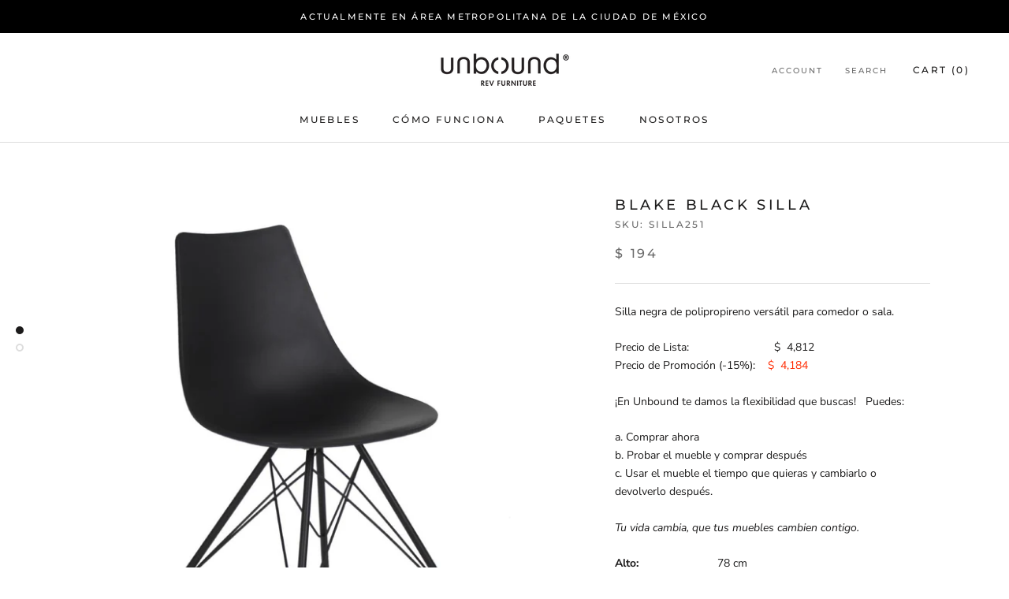

--- FILE ---
content_type: text/html; charset=utf-8
request_url: https://unboundlife.mx/products/silla-1
body_size: 26098
content:
<!doctype html>

<html class="no-js" lang="en">
  <head>
    <meta charset="utf-8"> 
    <meta http-equiv="X-UA-Compatible" content="IE=edge,chrome=1">
    <meta name="viewport" content="width=device-width, initial-scale=1.0, height=device-height, minimum-scale=1.0, user-scalable=0">
    <meta name="theme-color" content="">

    <title>
      Blake Black Silla &ndash; UNBOUND Furniture
    </title><meta name="description" content="Silla negra de polipropireno versátil para comedor o sala. Precio de Lista:                           $  4,812Precio de Promoción (-15%):    $  4,184 ¡En Unbound te damos la flexibilidad que buscas!   Puedes: a. Comprar ahorab. Probar el mueble y comprar despuésc. Usar el mueble el tiempo que quieras y cambiarlo o devo"><link rel="canonical" href="https://unboundlife.mx/products/silla-1"><meta property="og:type" content="product">
  <meta property="og:title" content="Blake Black Silla"><meta property="og:image" content="http://unboundlife.mx/cdn/shop/products/Renta-muebles-banco-Blake-negro-comedor-ct_grande.jpg?v=1624640572">
    <meta property="og:image:secure_url" content="https://unboundlife.mx/cdn/shop/products/Renta-muebles-banco-Blake-negro-comedor-ct_grande.jpg?v=1624640572"><meta property="og:image" content="http://unboundlife.mx/cdn/shop/products/Renta-muebles-banco-Blake-negro-comedor-fre_grande.jpg?v=1624640572">
    <meta property="og:image:secure_url" content="https://unboundlife.mx/cdn/shop/products/Renta-muebles-banco-Blake-negro-comedor-fre_grande.jpg?v=1624640572"><meta property="product:price:amount" content="194.00">
  <meta property="product:price:currency" content="MXN"><meta property="og:description" content="Silla negra de polipropireno versátil para comedor o sala. Precio de Lista:                           $  4,812Precio de Promoción (-15%):    $  4,184 ¡En Unbound te damos la flexibilidad que buscas!   Puedes: a. Comprar ahorab. Probar el mueble y comprar despuésc. Usar el mueble el tiempo que quieras y cambiarlo o devo"><meta property="og:url" content="https://unboundlife.mx/products/silla-1">
<meta property="og:site_name" content="UNBOUND Furniture"><meta name="twitter:card" content="summary"><meta name="twitter:title" content="Blake Black Silla">
  <meta name="twitter:description" content="
Silla negra de polipropireno versátil para comedor o sala.
 Precio de Lista:                           $  4,812Precio de Promoción (-15%):    $  4,184
¡En Unbound te damos la flexibilidad que buscas!   Puedes:
a. Comprar ahorab. Probar el mueble y comprar despuésc. Usar el mueble el tiempo que quieras y cambiarlo o devolverlo después.
Tu vida cambia, que tus muebles cambien contigo.
Alto:                         78 cm Ancho:                      48 cmProfundidad:           40 cm">
  <meta name="twitter:image" content="https://unboundlife.mx/cdn/shop/products/Renta-muebles-banco-Blake-negro-comedor-ct_600x600_crop_center.jpg?v=1624640572">

    <script>window.performance && window.performance.mark && window.performance.mark('shopify.content_for_header.start');</script><meta id="shopify-digital-wallet" name="shopify-digital-wallet" content="/30766956682/digital_wallets/dialog">
<link rel="alternate" type="application/json+oembed" href="https://unboundlife.mx/products/silla-1.oembed">
<script async="async" src="/checkouts/internal/preloads.js?locale=en-MX"></script>
<script id="shopify-features" type="application/json">{"accessToken":"29dd29b44057f9a7c28ac2f01665e5e5","betas":["rich-media-storefront-analytics"],"domain":"unboundlife.mx","predictiveSearch":true,"shopId":30766956682,"locale":"en"}</script>
<script>var Shopify = Shopify || {};
Shopify.shop = "amovlare.myshopify.com";
Shopify.locale = "en";
Shopify.currency = {"active":"MXN","rate":"1.0"};
Shopify.country = "MX";
Shopify.theme = {"name":"Copy of Prestige [Aug01.2022] Live","id":127632474250,"schema_name":"Prestige","schema_version":"4.5.5","theme_store_id":855,"role":"main"};
Shopify.theme.handle = "null";
Shopify.theme.style = {"id":null,"handle":null};
Shopify.cdnHost = "unboundlife.mx/cdn";
Shopify.routes = Shopify.routes || {};
Shopify.routes.root = "/";</script>
<script type="module">!function(o){(o.Shopify=o.Shopify||{}).modules=!0}(window);</script>
<script>!function(o){function n(){var o=[];function n(){o.push(Array.prototype.slice.apply(arguments))}return n.q=o,n}var t=o.Shopify=o.Shopify||{};t.loadFeatures=n(),t.autoloadFeatures=n()}(window);</script>
<script id="shop-js-analytics" type="application/json">{"pageType":"product"}</script>
<script defer="defer" async type="module" src="//unboundlife.mx/cdn/shopifycloud/shop-js/modules/v2/client.init-shop-cart-sync_BdyHc3Nr.en.esm.js"></script>
<script defer="defer" async type="module" src="//unboundlife.mx/cdn/shopifycloud/shop-js/modules/v2/chunk.common_Daul8nwZ.esm.js"></script>
<script type="module">
  await import("//unboundlife.mx/cdn/shopifycloud/shop-js/modules/v2/client.init-shop-cart-sync_BdyHc3Nr.en.esm.js");
await import("//unboundlife.mx/cdn/shopifycloud/shop-js/modules/v2/chunk.common_Daul8nwZ.esm.js");

  window.Shopify.SignInWithShop?.initShopCartSync?.({"fedCMEnabled":true,"windoidEnabled":true});

</script>
<script>(function() {
  var isLoaded = false;
  function asyncLoad() {
    if (isLoaded) return;
    isLoaded = true;
    var urls = ["\/\/code.tidio.co\/7hqr4muzxh2bzjnbconm8d2eom79v7ft.js?shop=amovlare.myshopify.com"];
    for (var i = 0; i < urls.length; i++) {
      var s = document.createElement('script');
      s.type = 'text/javascript';
      s.async = true;
      s.src = urls[i];
      var x = document.getElementsByTagName('script')[0];
      x.parentNode.insertBefore(s, x);
    }
  };
  if(window.attachEvent) {
    window.attachEvent('onload', asyncLoad);
  } else {
    window.addEventListener('load', asyncLoad, false);
  }
})();</script>
<script id="__st">var __st={"a":30766956682,"offset":-21600,"reqid":"eb957c97-6315-4858-943f-85dff4986e69-1768941125","pageurl":"unboundlife.mx\/products\/silla-1","u":"f5e073bab49b","p":"product","rtyp":"product","rid":5172160888970};</script>
<script>window.ShopifyPaypalV4VisibilityTracking = true;</script>
<script id="captcha-bootstrap">!function(){'use strict';const t='contact',e='account',n='new_comment',o=[[t,t],['blogs',n],['comments',n],[t,'customer']],c=[[e,'customer_login'],[e,'guest_login'],[e,'recover_customer_password'],[e,'create_customer']],r=t=>t.map((([t,e])=>`form[action*='/${t}']:not([data-nocaptcha='true']) input[name='form_type'][value='${e}']`)).join(','),a=t=>()=>t?[...document.querySelectorAll(t)].map((t=>t.form)):[];function s(){const t=[...o],e=r(t);return a(e)}const i='password',u='form_key',d=['recaptcha-v3-token','g-recaptcha-response','h-captcha-response',i],f=()=>{try{return window.sessionStorage}catch{return}},m='__shopify_v',_=t=>t.elements[u];function p(t,e,n=!1){try{const o=window.sessionStorage,c=JSON.parse(o.getItem(e)),{data:r}=function(t){const{data:e,action:n}=t;return t[m]||n?{data:e,action:n}:{data:t,action:n}}(c);for(const[e,n]of Object.entries(r))t.elements[e]&&(t.elements[e].value=n);n&&o.removeItem(e)}catch(o){console.error('form repopulation failed',{error:o})}}const l='form_type',E='cptcha';function T(t){t.dataset[E]=!0}const w=window,h=w.document,L='Shopify',v='ce_forms',y='captcha';let A=!1;((t,e)=>{const n=(g='f06e6c50-85a8-45c8-87d0-21a2b65856fe',I='https://cdn.shopify.com/shopifycloud/storefront-forms-hcaptcha/ce_storefront_forms_captcha_hcaptcha.v1.5.2.iife.js',D={infoText:'Protected by hCaptcha',privacyText:'Privacy',termsText:'Terms'},(t,e,n)=>{const o=w[L][v],c=o.bindForm;if(c)return c(t,g,e,D).then(n);var r;o.q.push([[t,g,e,D],n]),r=I,A||(h.body.append(Object.assign(h.createElement('script'),{id:'captcha-provider',async:!0,src:r})),A=!0)});var g,I,D;w[L]=w[L]||{},w[L][v]=w[L][v]||{},w[L][v].q=[],w[L][y]=w[L][y]||{},w[L][y].protect=function(t,e){n(t,void 0,e),T(t)},Object.freeze(w[L][y]),function(t,e,n,w,h,L){const[v,y,A,g]=function(t,e,n){const i=e?o:[],u=t?c:[],d=[...i,...u],f=r(d),m=r(i),_=r(d.filter((([t,e])=>n.includes(e))));return[a(f),a(m),a(_),s()]}(w,h,L),I=t=>{const e=t.target;return e instanceof HTMLFormElement?e:e&&e.form},D=t=>v().includes(t);t.addEventListener('submit',(t=>{const e=I(t);if(!e)return;const n=D(e)&&!e.dataset.hcaptchaBound&&!e.dataset.recaptchaBound,o=_(e),c=g().includes(e)&&(!o||!o.value);(n||c)&&t.preventDefault(),c&&!n&&(function(t){try{if(!f())return;!function(t){const e=f();if(!e)return;const n=_(t);if(!n)return;const o=n.value;o&&e.removeItem(o)}(t);const e=Array.from(Array(32),(()=>Math.random().toString(36)[2])).join('');!function(t,e){_(t)||t.append(Object.assign(document.createElement('input'),{type:'hidden',name:u})),t.elements[u].value=e}(t,e),function(t,e){const n=f();if(!n)return;const o=[...t.querySelectorAll(`input[type='${i}']`)].map((({name:t})=>t)),c=[...d,...o],r={};for(const[a,s]of new FormData(t).entries())c.includes(a)||(r[a]=s);n.setItem(e,JSON.stringify({[m]:1,action:t.action,data:r}))}(t,e)}catch(e){console.error('failed to persist form',e)}}(e),e.submit())}));const S=(t,e)=>{t&&!t.dataset[E]&&(n(t,e.some((e=>e===t))),T(t))};for(const o of['focusin','change'])t.addEventListener(o,(t=>{const e=I(t);D(e)&&S(e,y())}));const B=e.get('form_key'),M=e.get(l),P=B&&M;t.addEventListener('DOMContentLoaded',(()=>{const t=y();if(P)for(const e of t)e.elements[l].value===M&&p(e,B);[...new Set([...A(),...v().filter((t=>'true'===t.dataset.shopifyCaptcha))])].forEach((e=>S(e,t)))}))}(h,new URLSearchParams(w.location.search),n,t,e,['guest_login'])})(!0,!0)}();</script>
<script integrity="sha256-4kQ18oKyAcykRKYeNunJcIwy7WH5gtpwJnB7kiuLZ1E=" data-source-attribution="shopify.loadfeatures" defer="defer" src="//unboundlife.mx/cdn/shopifycloud/storefront/assets/storefront/load_feature-a0a9edcb.js" crossorigin="anonymous"></script>
<script data-source-attribution="shopify.dynamic_checkout.dynamic.init">var Shopify=Shopify||{};Shopify.PaymentButton=Shopify.PaymentButton||{isStorefrontPortableWallets:!0,init:function(){window.Shopify.PaymentButton.init=function(){};var t=document.createElement("script");t.src="https://unboundlife.mx/cdn/shopifycloud/portable-wallets/latest/portable-wallets.en.js",t.type="module",document.head.appendChild(t)}};
</script>
<script data-source-attribution="shopify.dynamic_checkout.buyer_consent">
  function portableWalletsHideBuyerConsent(e){var t=document.getElementById("shopify-buyer-consent"),n=document.getElementById("shopify-subscription-policy-button");t&&n&&(t.classList.add("hidden"),t.setAttribute("aria-hidden","true"),n.removeEventListener("click",e))}function portableWalletsShowBuyerConsent(e){var t=document.getElementById("shopify-buyer-consent"),n=document.getElementById("shopify-subscription-policy-button");t&&n&&(t.classList.remove("hidden"),t.removeAttribute("aria-hidden"),n.addEventListener("click",e))}window.Shopify?.PaymentButton&&(window.Shopify.PaymentButton.hideBuyerConsent=portableWalletsHideBuyerConsent,window.Shopify.PaymentButton.showBuyerConsent=portableWalletsShowBuyerConsent);
</script>
<script>
  function portableWalletsCleanup(e){e&&e.src&&console.error("Failed to load portable wallets script "+e.src);var t=document.querySelectorAll("shopify-accelerated-checkout .shopify-payment-button__skeleton, shopify-accelerated-checkout-cart .wallet-cart-button__skeleton"),e=document.getElementById("shopify-buyer-consent");for(let e=0;e<t.length;e++)t[e].remove();e&&e.remove()}function portableWalletsNotLoadedAsModule(e){e instanceof ErrorEvent&&"string"==typeof e.message&&e.message.includes("import.meta")&&"string"==typeof e.filename&&e.filename.includes("portable-wallets")&&(window.removeEventListener("error",portableWalletsNotLoadedAsModule),window.Shopify.PaymentButton.failedToLoad=e,"loading"===document.readyState?document.addEventListener("DOMContentLoaded",window.Shopify.PaymentButton.init):window.Shopify.PaymentButton.init())}window.addEventListener("error",portableWalletsNotLoadedAsModule);
</script>

<script type="module" src="https://unboundlife.mx/cdn/shopifycloud/portable-wallets/latest/portable-wallets.en.js" onError="portableWalletsCleanup(this)" crossorigin="anonymous"></script>
<script nomodule>
  document.addEventListener("DOMContentLoaded", portableWalletsCleanup);
</script>

<link id="shopify-accelerated-checkout-styles" rel="stylesheet" media="screen" href="https://unboundlife.mx/cdn/shopifycloud/portable-wallets/latest/accelerated-checkout-backwards-compat.css" crossorigin="anonymous">
<style id="shopify-accelerated-checkout-cart">
        #shopify-buyer-consent {
  margin-top: 1em;
  display: inline-block;
  width: 100%;
}

#shopify-buyer-consent.hidden {
  display: none;
}

#shopify-subscription-policy-button {
  background: none;
  border: none;
  padding: 0;
  text-decoration: underline;
  font-size: inherit;
  cursor: pointer;
}

#shopify-subscription-policy-button::before {
  box-shadow: none;
}

      </style>

<script>window.performance && window.performance.mark && window.performance.mark('shopify.content_for_header.end');</script>

<script>window.BOLD = window.BOLD || {};
    window.BOLD.common = window.BOLD.common || {};
    window.BOLD.common.Shopify = window.BOLD.common.Shopify || {};
    window.BOLD.common.Shopify.shop = {
      domain: 'unboundlife.mx',
      permanent_domain: 'amovlare.myshopify.com',
      url: 'https://unboundlife.mx',
      secure_url: 'https://unboundlife.mx',
      money_format: "$ {{amount}}",
      currency: "MXN"
    };
    window.BOLD.common.Shopify.customer = {
      id: null,
      tags: null,
    };
    window.BOLD.common.Shopify.cart = {"note":null,"attributes":{},"original_total_price":0,"total_price":0,"total_discount":0,"total_weight":0.0,"item_count":0,"items":[],"requires_shipping":false,"currency":"MXN","items_subtotal_price":0,"cart_level_discount_applications":[],"checkout_charge_amount":0};
    window.BOLD.common.template = 'product';window.BOLD.common.Shopify.formatMoney = function(money, format) {
        function n(t, e) {
            return "undefined" == typeof t ? e : t
        }
        function r(t, e, r, i) {
            if (e = n(e, 2),
                r = n(r, ","),
                i = n(i, "."),
            isNaN(t) || null == t)
                return 0;
            t = (t / 100).toFixed(e);
            var o = t.split(".")
                , a = o[0].replace(/(\d)(?=(\d\d\d)+(?!\d))/g, "$1" + r)
                , s = o[1] ? i + o[1] : "";
            return a + s
        }
        "string" == typeof money && (money = money.replace(".", ""));
        var i = ""
            , o = /\{\{\s*(\w+)\s*\}\}/
            , a = format || window.BOLD.common.Shopify.shop.money_format || window.Shopify.money_format || "$ {{ amount }}";
        switch (a.match(o)[1]) {
            case "amount":
                i = r(money, 2, ",", ".");
                break;
            case "amount_no_decimals":
                i = r(money, 0, ",", ".");
                break;
            case "amount_with_comma_separator":
                i = r(money, 2, ".", ",");
                break;
            case "amount_no_decimals_with_comma_separator":
                i = r(money, 0, ".", ",");
                break;
            case "amount_with_space_separator":
                i = r(money, 2, " ", ",");
                break;
            case "amount_no_decimals_with_space_separator":
                i = r(money, 0, " ", ",");
                break;
            case "amount_with_apostrophe_separator":
                i = r(money, 2, "'", ".");
                break;
        }
        return a.replace(o, i);
    };
    window.BOLD.common.Shopify.saveProduct = function (handle, product) {
      if (typeof handle === 'string' && typeof window.BOLD.common.Shopify.products[handle] === 'undefined') {
        if (typeof product === 'number') {
          window.BOLD.common.Shopify.handles[product] = handle;
          product = { id: product };
        }
        window.BOLD.common.Shopify.products[handle] = product;
      }
    };
    window.BOLD.common.Shopify.saveVariant = function (variant_id, variant) {
      if (typeof variant_id === 'number' && typeof window.BOLD.common.Shopify.variants[variant_id] === 'undefined') {
        window.BOLD.common.Shopify.variants[variant_id] = variant;
      }
    };window.BOLD.common.Shopify.products = window.BOLD.common.Shopify.products || {};
    window.BOLD.common.Shopify.variants = window.BOLD.common.Shopify.variants || {};
    window.BOLD.common.Shopify.handles = window.BOLD.common.Shopify.handles || {};window.BOLD.common.Shopify.handle = "silla-1"
window.BOLD.common.Shopify.saveProduct("silla-1", 5172160888970);window.BOLD.common.Shopify.saveVariant(34178567143562, { product_id: 5172160888970, product_handle: "silla-1", price: 19400, group_id: '155451', csp_metafield: {}});window.BOLD.common.Shopify.saveVariant(34178567176330, { product_id: 5172160888970, product_handle: "silla-1", price: 32900, group_id: '155451', csp_metafield: {}});window.BOLD.common.Shopify.saveVariant(34178567209098, { product_id: 5172160888970, product_handle: "silla-1", price: 67400, group_id: '155451', csp_metafield: {}});window.BOLD.common.Shopify.saveVariant(39564966232202, { product_id: 5172160888970, product_handle: "silla-1", price: 418400, group_id: '168957', csp_metafield: {}});window.BOLD.apps_installed = {"Recurring Orders":1} || {};window.BOLD.common.Shopify.metafields = window.BOLD.common.Shopify.metafields || {};window.BOLD.common.Shopify.metafields["bold_rp"] = {"recurring_type":2};window.BOLD.common.Shopify.metafields["bold_csp_defaults"] = {};window.BOLD.common.cacheParams = window.BOLD.common.cacheParams || {};
    window.BOLD.common.cacheParams.recurring_orders = 1629995360;
</script><script src="https://ro.boldapps.net/v2_ui/js/ro.js" type="text/javascript"></script><script>
  var BOLD = BOLD || {};
  BOLD.recurring_orders = BOLD.recurring_orders || {};
  if(typeof BOLD.recurring_orders.setSettings !== 'undefined') {
      BOLD.recurring_orders.setSettings({
        loadingEnabled: true,
        loadAdditionalCheckoutSelector: '.additional-checkout-buttons',
        loadAdditionalBuyButtonSelector: '.shopify-payment-button'
      },true);
   } else {
     BOLD.recurring_orders.settings = {
       loadingEnabled: true,
       loadAdditionalCheckoutSelector: '.additional-checkout-buttons',
       loadAdditionalBuyButtonSelector: '.shopify-payment-button'
     };
   }
  BOLD.recurring_orders.modes = {
    current_mode:2,
    recurring_cart:0,
    single_product:1,
    mixed_cart:2
  };

  BOLD.customer = BOLD.customer || {};
  BOLD.customer.id = null || '';
  BOLD.customer.email = null || '';
  BOLD.customer.address1 = null || '';
  BOLD.customer.address2 = null || '';
  BOLD.customer.city = null || '';
  BOLD.customer.company = null || '';
  BOLD.customer.country = null || '';
  BOLD.customer.first_name = null || '';
  BOLD.customer.last_name = null || '';
  BOLD.customer.phone = null || '';
  BOLD.customer.province = null || '';
  BOLD.customer.zip = null || '';
  BOLD.customer.tags = null || '';


  
  
  window.mixed_cart = null;
</script>
<link href="//unboundlife.mx/cdn/shop/t/11/assets/bold-custom.css?v=174331315113823834291659384551" rel="stylesheet" type="text/css" media="all" />
    <link rel="stylesheet" href="//unboundlife.mx/cdn/shop/t/11/assets/theme.scss.css?v=87193634226162974991759332377">

    <script>
      // This allows to expose several variables to the global scope, to be used in scripts
      window.theme = {
        template: "product",
        localeRootUrl: '',
        shopCurrency: "MXN",
        moneyFormat: "$ {{amount}}",
        moneyWithCurrencyFormat: "$ {{amount}} MXN",
        useNativeMultiCurrency: false,
        currencyConversionEnabled: false,
        currencyConversionMoneyFormat: "money_with_currency_format",
        currencyConversionRoundAmounts: false,
        productImageSize: "natural",
        searchMode: "product",
        showPageTransition: true,
        showElementStaggering: true,
        showImageZooming: true
      };

      window.languages = {
        cartAddNote: "Add Order Note",
        cartEditNote: "Edit Order Note",
        productImageLoadingError: "This image could not be loaded. Please try to reload the page.",
        productFormAddToCart: "Add to cart",
        productFormUnavailable: "Unavailable",
        productFormSoldOut: "Sold Out",
        shippingEstimatorOneResult: "1 option available:",
        shippingEstimatorMoreResults: "{{count}} options available:",
        shippingEstimatorNoResults: "No shipping could be found"
      };

      window.lazySizesConfig = {
        loadHidden: false,
        hFac: 0.5,
        expFactor: 2,
        ricTimeout: 150,
        lazyClass: 'Image--lazyLoad',
        loadingClass: 'Image--lazyLoading',
        loadedClass: 'Image--lazyLoaded'
      };

      document.documentElement.className = document.documentElement.className.replace('no-js', 'js');
      document.documentElement.style.setProperty('--window-height', window.innerHeight + 'px');

      // We do a quick detection of some features (we could use Modernizr but for so little...)
      (function() {
        document.documentElement.className += ((window.CSS && window.CSS.supports('(position: sticky) or (position: -webkit-sticky)')) ? ' supports-sticky' : ' no-supports-sticky');
        document.documentElement.className += (window.matchMedia('(-moz-touch-enabled: 1), (hover: none)')).matches ? ' no-supports-hover' : ' supports-hover';
      }());
    </script>

    <script src="//unboundlife.mx/cdn/shop/t/11/assets/lazysizes.min.js?v=174358363404432586981659384551" async></script>

    
<script src="https://polyfill-fastly.net/v3/polyfill.min.js?unknown=polyfill&features=fetch,Element.prototype.closest,Element.prototype.remove,Element.prototype.classList,Array.prototype.includes,Array.prototype.fill,Object.assign,CustomEvent,IntersectionObserver,IntersectionObserverEntry,URL" defer></script>
    <script src="//unboundlife.mx/cdn/shop/t/11/assets/libs.min.js?v=88466822118989791001659384551" defer></script>
    <script src="//unboundlife.mx/cdn/shop/t/11/assets/theme.min.js?v=130097044303567266361659384551" defer></script>
    <script src="//unboundlife.mx/cdn/shop/t/11/assets/custom.js?v=183944157590872491501659384551" defer></script>

    <script>
      (function () {
        window.onpageshow = function() {
          if (window.theme.showPageTransition) {
            var pageTransition = document.querySelector('.PageTransition');

            if (pageTransition) {
              pageTransition.style.visibility = 'visible';
              pageTransition.style.opacity = '0';
            }
          }

          // When the page is loaded from the cache, we have to reload the cart content
          document.documentElement.dispatchEvent(new CustomEvent('cart:refresh', {
            bubbles: true
          }));
        };
      })();
    </script>

    
  <script type="application/ld+json">
  {
    "@context": "http://schema.org",
    "@type": "Product",
    "offers": [{
          "@type": "Offer",
          "name": "12 meses \/ Negro",
          "availability":"https://schema.org/InStock",
          "price": "194.00",
          "priceCurrency": "MXN",
          "priceValidUntil": "2026-01-30","sku": "Silla251","url": "/products/silla-1/products/silla-1?variant=34178567143562"
        },
{
          "@type": "Offer",
          "name": "De 7 a 11 meses \/ Negro",
          "availability":"https://schema.org/InStock",
          "price": "329.00",
          "priceCurrency": "MXN",
          "priceValidUntil": "2026-01-30","sku": "Silla251","url": "/products/silla-1/products/silla-1?variant=34178567176330"
        },
{
          "@type": "Offer",
          "name": "De 3 a 6 meses \/ Negro",
          "availability":"https://schema.org/InStock",
          "price": "674.00",
          "priceCurrency": "MXN",
          "priceValidUntil": "2026-01-30","sku": "Silla251","url": "/products/silla-1/products/silla-1?variant=34178567209098"
        },
{
          "@type": "Offer",
          "name": "¡Comprar hoy! \/ Negro",
          "availability":"https://schema.org/InStock",
          "price": "4,184.00",
          "priceCurrency": "MXN",
          "priceValidUntil": "2026-01-30","sku": "Silla251","url": "/products/silla-1/products/silla-1?variant=39564966232202"
        }
],

    "brand": {
      "name": "Unbound"
    },
    "name": "Blake Black Silla",
    "description": "\nSilla negra de polipropireno versátil para comedor o sala.\n Precio de Lista:                           $  4,812Precio de Promoción (-15%):    $  4,184\n¡En Unbound te damos la flexibilidad que buscas!   Puedes:\na. Comprar ahorab. Probar el mueble y comprar despuésc. Usar el mueble el tiempo que quieras y cambiarlo o devolverlo después.\nTu vida cambia, que tus muebles cambien contigo.\nAlto:                         78 cm Ancho:                      48 cmProfundidad:           40 cm",
    "category": "Sillas",
    "url": "/products/silla-1/products/silla-1",
    "sku": "Silla251",
    "image": {
      "@type": "ImageObject",
      "url": "https://unboundlife.mx/cdn/shop/products/Renta-muebles-banco-Blake-negro-comedor-ct_1024x.jpg?v=1624640572",
      "image": "https://unboundlife.mx/cdn/shop/products/Renta-muebles-banco-Blake-negro-comedor-ct_1024x.jpg?v=1624640572",
      "name": "Blake Black Silla",
      "width": "1024",
      "height": "1024"
    }
  }
  </script>



  <script type="application/ld+json">
  {
    "@context": "http://schema.org",
    "@type": "BreadcrumbList",
  "itemListElement": [{
      "@type": "ListItem",
      "position": 1,
      "name": "Translation missing: en.general.breadcrumb.home",
      "item": "https://unboundlife.mx"
    },{
          "@type": "ListItem",
          "position": 2,
          "name": "Blake Black Silla",
          "item": "https://unboundlife.mx/products/silla-1"
        }]
  }
  </script>

    
    <!-- Hotjar Tracking Code for www.unboundlife.mx -->
<script>
    (function(h,o,t,j,a,r){
        h.hj=h.hj||function(){(h.hj.q=h.hj.q||[]).push(arguments)};
        h._hjSettings={hjid:2165900,hjsv:6};
        a=o.getElementsByTagName('head')[0];
        r=o.createElement('script');r.async=1;
        r.src=t+h._hjSettings.hjid+j+h._hjSettings.hjsv;
        a.appendChild(r);
    })(window,document,'https://static.hotjar.com/c/hotjar-','.js?sv=');
</script>
    
  <link href="https://monorail-edge.shopifysvc.com" rel="dns-prefetch">
<script>(function(){if ("sendBeacon" in navigator && "performance" in window) {try {var session_token_from_headers = performance.getEntriesByType('navigation')[0].serverTiming.find(x => x.name == '_s').description;} catch {var session_token_from_headers = undefined;}var session_cookie_matches = document.cookie.match(/_shopify_s=([^;]*)/);var session_token_from_cookie = session_cookie_matches && session_cookie_matches.length === 2 ? session_cookie_matches[1] : "";var session_token = session_token_from_headers || session_token_from_cookie || "";function handle_abandonment_event(e) {var entries = performance.getEntries().filter(function(entry) {return /monorail-edge.shopifysvc.com/.test(entry.name);});if (!window.abandonment_tracked && entries.length === 0) {window.abandonment_tracked = true;var currentMs = Date.now();var navigation_start = performance.timing.navigationStart;var payload = {shop_id: 30766956682,url: window.location.href,navigation_start,duration: currentMs - navigation_start,session_token,page_type: "product"};window.navigator.sendBeacon("https://monorail-edge.shopifysvc.com/v1/produce", JSON.stringify({schema_id: "online_store_buyer_site_abandonment/1.1",payload: payload,metadata: {event_created_at_ms: currentMs,event_sent_at_ms: currentMs}}));}}window.addEventListener('pagehide', handle_abandonment_event);}}());</script>
<script id="web-pixels-manager-setup">(function e(e,d,r,n,o){if(void 0===o&&(o={}),!Boolean(null===(a=null===(i=window.Shopify)||void 0===i?void 0:i.analytics)||void 0===a?void 0:a.replayQueue)){var i,a;window.Shopify=window.Shopify||{};var t=window.Shopify;t.analytics=t.analytics||{};var s=t.analytics;s.replayQueue=[],s.publish=function(e,d,r){return s.replayQueue.push([e,d,r]),!0};try{self.performance.mark("wpm:start")}catch(e){}var l=function(){var e={modern:/Edge?\/(1{2}[4-9]|1[2-9]\d|[2-9]\d{2}|\d{4,})\.\d+(\.\d+|)|Firefox\/(1{2}[4-9]|1[2-9]\d|[2-9]\d{2}|\d{4,})\.\d+(\.\d+|)|Chrom(ium|e)\/(9{2}|\d{3,})\.\d+(\.\d+|)|(Maci|X1{2}).+ Version\/(15\.\d+|(1[6-9]|[2-9]\d|\d{3,})\.\d+)([,.]\d+|)( \(\w+\)|)( Mobile\/\w+|) Safari\/|Chrome.+OPR\/(9{2}|\d{3,})\.\d+\.\d+|(CPU[ +]OS|iPhone[ +]OS|CPU[ +]iPhone|CPU IPhone OS|CPU iPad OS)[ +]+(15[._]\d+|(1[6-9]|[2-9]\d|\d{3,})[._]\d+)([._]\d+|)|Android:?[ /-](13[3-9]|1[4-9]\d|[2-9]\d{2}|\d{4,})(\.\d+|)(\.\d+|)|Android.+Firefox\/(13[5-9]|1[4-9]\d|[2-9]\d{2}|\d{4,})\.\d+(\.\d+|)|Android.+Chrom(ium|e)\/(13[3-9]|1[4-9]\d|[2-9]\d{2}|\d{4,})\.\d+(\.\d+|)|SamsungBrowser\/([2-9]\d|\d{3,})\.\d+/,legacy:/Edge?\/(1[6-9]|[2-9]\d|\d{3,})\.\d+(\.\d+|)|Firefox\/(5[4-9]|[6-9]\d|\d{3,})\.\d+(\.\d+|)|Chrom(ium|e)\/(5[1-9]|[6-9]\d|\d{3,})\.\d+(\.\d+|)([\d.]+$|.*Safari\/(?![\d.]+ Edge\/[\d.]+$))|(Maci|X1{2}).+ Version\/(10\.\d+|(1[1-9]|[2-9]\d|\d{3,})\.\d+)([,.]\d+|)( \(\w+\)|)( Mobile\/\w+|) Safari\/|Chrome.+OPR\/(3[89]|[4-9]\d|\d{3,})\.\d+\.\d+|(CPU[ +]OS|iPhone[ +]OS|CPU[ +]iPhone|CPU IPhone OS|CPU iPad OS)[ +]+(10[._]\d+|(1[1-9]|[2-9]\d|\d{3,})[._]\d+)([._]\d+|)|Android:?[ /-](13[3-9]|1[4-9]\d|[2-9]\d{2}|\d{4,})(\.\d+|)(\.\d+|)|Mobile Safari.+OPR\/([89]\d|\d{3,})\.\d+\.\d+|Android.+Firefox\/(13[5-9]|1[4-9]\d|[2-9]\d{2}|\d{4,})\.\d+(\.\d+|)|Android.+Chrom(ium|e)\/(13[3-9]|1[4-9]\d|[2-9]\d{2}|\d{4,})\.\d+(\.\d+|)|Android.+(UC? ?Browser|UCWEB|U3)[ /]?(15\.([5-9]|\d{2,})|(1[6-9]|[2-9]\d|\d{3,})\.\d+)\.\d+|SamsungBrowser\/(5\.\d+|([6-9]|\d{2,})\.\d+)|Android.+MQ{2}Browser\/(14(\.(9|\d{2,})|)|(1[5-9]|[2-9]\d|\d{3,})(\.\d+|))(\.\d+|)|K[Aa][Ii]OS\/(3\.\d+|([4-9]|\d{2,})\.\d+)(\.\d+|)/},d=e.modern,r=e.legacy,n=navigator.userAgent;return n.match(d)?"modern":n.match(r)?"legacy":"unknown"}(),u="modern"===l?"modern":"legacy",c=(null!=n?n:{modern:"",legacy:""})[u],f=function(e){return[e.baseUrl,"/wpm","/b",e.hashVersion,"modern"===e.buildTarget?"m":"l",".js"].join("")}({baseUrl:d,hashVersion:r,buildTarget:u}),m=function(e){var d=e.version,r=e.bundleTarget,n=e.surface,o=e.pageUrl,i=e.monorailEndpoint;return{emit:function(e){var a=e.status,t=e.errorMsg,s=(new Date).getTime(),l=JSON.stringify({metadata:{event_sent_at_ms:s},events:[{schema_id:"web_pixels_manager_load/3.1",payload:{version:d,bundle_target:r,page_url:o,status:a,surface:n,error_msg:t},metadata:{event_created_at_ms:s}}]});if(!i)return console&&console.warn&&console.warn("[Web Pixels Manager] No Monorail endpoint provided, skipping logging."),!1;try{return self.navigator.sendBeacon.bind(self.navigator)(i,l)}catch(e){}var u=new XMLHttpRequest;try{return u.open("POST",i,!0),u.setRequestHeader("Content-Type","text/plain"),u.send(l),!0}catch(e){return console&&console.warn&&console.warn("[Web Pixels Manager] Got an unhandled error while logging to Monorail."),!1}}}}({version:r,bundleTarget:l,surface:e.surface,pageUrl:self.location.href,monorailEndpoint:e.monorailEndpoint});try{o.browserTarget=l,function(e){var d=e.src,r=e.async,n=void 0===r||r,o=e.onload,i=e.onerror,a=e.sri,t=e.scriptDataAttributes,s=void 0===t?{}:t,l=document.createElement("script"),u=document.querySelector("head"),c=document.querySelector("body");if(l.async=n,l.src=d,a&&(l.integrity=a,l.crossOrigin="anonymous"),s)for(var f in s)if(Object.prototype.hasOwnProperty.call(s,f))try{l.dataset[f]=s[f]}catch(e){}if(o&&l.addEventListener("load",o),i&&l.addEventListener("error",i),u)u.appendChild(l);else{if(!c)throw new Error("Did not find a head or body element to append the script");c.appendChild(l)}}({src:f,async:!0,onload:function(){if(!function(){var e,d;return Boolean(null===(d=null===(e=window.Shopify)||void 0===e?void 0:e.analytics)||void 0===d?void 0:d.initialized)}()){var d=window.webPixelsManager.init(e)||void 0;if(d){var r=window.Shopify.analytics;r.replayQueue.forEach((function(e){var r=e[0],n=e[1],o=e[2];d.publishCustomEvent(r,n,o)})),r.replayQueue=[],r.publish=d.publishCustomEvent,r.visitor=d.visitor,r.initialized=!0}}},onerror:function(){return m.emit({status:"failed",errorMsg:"".concat(f," has failed to load")})},sri:function(e){var d=/^sha384-[A-Za-z0-9+/=]+$/;return"string"==typeof e&&d.test(e)}(c)?c:"",scriptDataAttributes:o}),m.emit({status:"loading"})}catch(e){m.emit({status:"failed",errorMsg:(null==e?void 0:e.message)||"Unknown error"})}}})({shopId: 30766956682,storefrontBaseUrl: "https://unboundlife.mx",extensionsBaseUrl: "https://extensions.shopifycdn.com/cdn/shopifycloud/web-pixels-manager",monorailEndpoint: "https://monorail-edge.shopifysvc.com/unstable/produce_batch",surface: "storefront-renderer",enabledBetaFlags: ["2dca8a86"],webPixelsConfigList: [{"id":"197066890","configuration":"{\"pixel_id\":\"430588184807691\",\"pixel_type\":\"facebook_pixel\",\"metaapp_system_user_token\":\"-\"}","eventPayloadVersion":"v1","runtimeContext":"OPEN","scriptVersion":"ca16bc87fe92b6042fbaa3acc2fbdaa6","type":"APP","apiClientId":2329312,"privacyPurposes":["ANALYTICS","MARKETING","SALE_OF_DATA"],"dataSharingAdjustments":{"protectedCustomerApprovalScopes":["read_customer_address","read_customer_email","read_customer_name","read_customer_personal_data","read_customer_phone"]}},{"id":"70811786","eventPayloadVersion":"v1","runtimeContext":"LAX","scriptVersion":"1","type":"CUSTOM","privacyPurposes":["ANALYTICS"],"name":"Google Analytics tag (migrated)"},{"id":"shopify-app-pixel","configuration":"{}","eventPayloadVersion":"v1","runtimeContext":"STRICT","scriptVersion":"0450","apiClientId":"shopify-pixel","type":"APP","privacyPurposes":["ANALYTICS","MARKETING"]},{"id":"shopify-custom-pixel","eventPayloadVersion":"v1","runtimeContext":"LAX","scriptVersion":"0450","apiClientId":"shopify-pixel","type":"CUSTOM","privacyPurposes":["ANALYTICS","MARKETING"]}],isMerchantRequest: false,initData: {"shop":{"name":"UNBOUND Furniture","paymentSettings":{"currencyCode":"MXN"},"myshopifyDomain":"amovlare.myshopify.com","countryCode":"MX","storefrontUrl":"https:\/\/unboundlife.mx"},"customer":null,"cart":null,"checkout":null,"productVariants":[{"price":{"amount":194.0,"currencyCode":"MXN"},"product":{"title":"Blake Black Silla","vendor":"Unbound","id":"5172160888970","untranslatedTitle":"Blake Black Silla","url":"\/products\/silla-1","type":"Sillas"},"id":"34178567143562","image":{"src":"\/\/unboundlife.mx\/cdn\/shop\/products\/Renta-muebles-banco-Blake-negro-comedor-ct.jpg?v=1624640572"},"sku":"Silla251","title":"12 meses \/ Negro","untranslatedTitle":"12 meses \/ Negro"},{"price":{"amount":329.0,"currencyCode":"MXN"},"product":{"title":"Blake Black Silla","vendor":"Unbound","id":"5172160888970","untranslatedTitle":"Blake Black Silla","url":"\/products\/silla-1","type":"Sillas"},"id":"34178567176330","image":{"src":"\/\/unboundlife.mx\/cdn\/shop\/products\/Renta-muebles-banco-Blake-negro-comedor-ct.jpg?v=1624640572"},"sku":"Silla251","title":"De 7 a 11 meses \/ Negro","untranslatedTitle":"De 7 a 11 meses \/ Negro"},{"price":{"amount":674.0,"currencyCode":"MXN"},"product":{"title":"Blake Black Silla","vendor":"Unbound","id":"5172160888970","untranslatedTitle":"Blake Black Silla","url":"\/products\/silla-1","type":"Sillas"},"id":"34178567209098","image":{"src":"\/\/unboundlife.mx\/cdn\/shop\/products\/Renta-muebles-banco-Blake-negro-comedor-ct.jpg?v=1624640572"},"sku":"Silla251","title":"De 3 a 6 meses \/ Negro","untranslatedTitle":"De 3 a 6 meses \/ Negro"},{"price":{"amount":4184.0,"currencyCode":"MXN"},"product":{"title":"Blake Black Silla","vendor":"Unbound","id":"5172160888970","untranslatedTitle":"Blake Black Silla","url":"\/products\/silla-1","type":"Sillas"},"id":"39564966232202","image":{"src":"\/\/unboundlife.mx\/cdn\/shop\/products\/Renta-muebles-banco-Blake-negro-comedor-ct.jpg?v=1624640572"},"sku":"Silla251","title":"¡Comprar hoy! \/ Negro","untranslatedTitle":"¡Comprar hoy! \/ Negro"}],"purchasingCompany":null},},"https://unboundlife.mx/cdn","fcfee988w5aeb613cpc8e4bc33m6693e112",{"modern":"","legacy":""},{"shopId":"30766956682","storefrontBaseUrl":"https:\/\/unboundlife.mx","extensionBaseUrl":"https:\/\/extensions.shopifycdn.com\/cdn\/shopifycloud\/web-pixels-manager","surface":"storefront-renderer","enabledBetaFlags":"[\"2dca8a86\"]","isMerchantRequest":"false","hashVersion":"fcfee988w5aeb613cpc8e4bc33m6693e112","publish":"custom","events":"[[\"page_viewed\",{}],[\"product_viewed\",{\"productVariant\":{\"price\":{\"amount\":194.0,\"currencyCode\":\"MXN\"},\"product\":{\"title\":\"Blake Black Silla\",\"vendor\":\"Unbound\",\"id\":\"5172160888970\",\"untranslatedTitle\":\"Blake Black Silla\",\"url\":\"\/products\/silla-1\",\"type\":\"Sillas\"},\"id\":\"34178567143562\",\"image\":{\"src\":\"\/\/unboundlife.mx\/cdn\/shop\/products\/Renta-muebles-banco-Blake-negro-comedor-ct.jpg?v=1624640572\"},\"sku\":\"Silla251\",\"title\":\"12 meses \/ Negro\",\"untranslatedTitle\":\"12 meses \/ Negro\"}}]]"});</script><script>
  window.ShopifyAnalytics = window.ShopifyAnalytics || {};
  window.ShopifyAnalytics.meta = window.ShopifyAnalytics.meta || {};
  window.ShopifyAnalytics.meta.currency = 'MXN';
  var meta = {"product":{"id":5172160888970,"gid":"gid:\/\/shopify\/Product\/5172160888970","vendor":"Unbound","type":"Sillas","handle":"silla-1","variants":[{"id":34178567143562,"price":19400,"name":"Blake Black Silla - 12 meses \/ Negro","public_title":"12 meses \/ Negro","sku":"Silla251"},{"id":34178567176330,"price":32900,"name":"Blake Black Silla - De 7 a 11 meses \/ Negro","public_title":"De 7 a 11 meses \/ Negro","sku":"Silla251"},{"id":34178567209098,"price":67400,"name":"Blake Black Silla - De 3 a 6 meses \/ Negro","public_title":"De 3 a 6 meses \/ Negro","sku":"Silla251"},{"id":39564966232202,"price":418400,"name":"Blake Black Silla - ¡Comprar hoy! \/ Negro","public_title":"¡Comprar hoy! \/ Negro","sku":"Silla251"}],"remote":false},"page":{"pageType":"product","resourceType":"product","resourceId":5172160888970,"requestId":"eb957c97-6315-4858-943f-85dff4986e69-1768941125"}};
  for (var attr in meta) {
    window.ShopifyAnalytics.meta[attr] = meta[attr];
  }
</script>
<script class="analytics">
  (function () {
    var customDocumentWrite = function(content) {
      var jquery = null;

      if (window.jQuery) {
        jquery = window.jQuery;
      } else if (window.Checkout && window.Checkout.$) {
        jquery = window.Checkout.$;
      }

      if (jquery) {
        jquery('body').append(content);
      }
    };

    var hasLoggedConversion = function(token) {
      if (token) {
        return document.cookie.indexOf('loggedConversion=' + token) !== -1;
      }
      return false;
    }

    var setCookieIfConversion = function(token) {
      if (token) {
        var twoMonthsFromNow = new Date(Date.now());
        twoMonthsFromNow.setMonth(twoMonthsFromNow.getMonth() + 2);

        document.cookie = 'loggedConversion=' + token + '; expires=' + twoMonthsFromNow;
      }
    }

    var trekkie = window.ShopifyAnalytics.lib = window.trekkie = window.trekkie || [];
    if (trekkie.integrations) {
      return;
    }
    trekkie.methods = [
      'identify',
      'page',
      'ready',
      'track',
      'trackForm',
      'trackLink'
    ];
    trekkie.factory = function(method) {
      return function() {
        var args = Array.prototype.slice.call(arguments);
        args.unshift(method);
        trekkie.push(args);
        return trekkie;
      };
    };
    for (var i = 0; i < trekkie.methods.length; i++) {
      var key = trekkie.methods[i];
      trekkie[key] = trekkie.factory(key);
    }
    trekkie.load = function(config) {
      trekkie.config = config || {};
      trekkie.config.initialDocumentCookie = document.cookie;
      var first = document.getElementsByTagName('script')[0];
      var script = document.createElement('script');
      script.type = 'text/javascript';
      script.onerror = function(e) {
        var scriptFallback = document.createElement('script');
        scriptFallback.type = 'text/javascript';
        scriptFallback.onerror = function(error) {
                var Monorail = {
      produce: function produce(monorailDomain, schemaId, payload) {
        var currentMs = new Date().getTime();
        var event = {
          schema_id: schemaId,
          payload: payload,
          metadata: {
            event_created_at_ms: currentMs,
            event_sent_at_ms: currentMs
          }
        };
        return Monorail.sendRequest("https://" + monorailDomain + "/v1/produce", JSON.stringify(event));
      },
      sendRequest: function sendRequest(endpointUrl, payload) {
        // Try the sendBeacon API
        if (window && window.navigator && typeof window.navigator.sendBeacon === 'function' && typeof window.Blob === 'function' && !Monorail.isIos12()) {
          var blobData = new window.Blob([payload], {
            type: 'text/plain'
          });

          if (window.navigator.sendBeacon(endpointUrl, blobData)) {
            return true;
          } // sendBeacon was not successful

        } // XHR beacon

        var xhr = new XMLHttpRequest();

        try {
          xhr.open('POST', endpointUrl);
          xhr.setRequestHeader('Content-Type', 'text/plain');
          xhr.send(payload);
        } catch (e) {
          console.log(e);
        }

        return false;
      },
      isIos12: function isIos12() {
        return window.navigator.userAgent.lastIndexOf('iPhone; CPU iPhone OS 12_') !== -1 || window.navigator.userAgent.lastIndexOf('iPad; CPU OS 12_') !== -1;
      }
    };
    Monorail.produce('monorail-edge.shopifysvc.com',
      'trekkie_storefront_load_errors/1.1',
      {shop_id: 30766956682,
      theme_id: 127632474250,
      app_name: "storefront",
      context_url: window.location.href,
      source_url: "//unboundlife.mx/cdn/s/trekkie.storefront.cd680fe47e6c39ca5d5df5f0a32d569bc48c0f27.min.js"});

        };
        scriptFallback.async = true;
        scriptFallback.src = '//unboundlife.mx/cdn/s/trekkie.storefront.cd680fe47e6c39ca5d5df5f0a32d569bc48c0f27.min.js';
        first.parentNode.insertBefore(scriptFallback, first);
      };
      script.async = true;
      script.src = '//unboundlife.mx/cdn/s/trekkie.storefront.cd680fe47e6c39ca5d5df5f0a32d569bc48c0f27.min.js';
      first.parentNode.insertBefore(script, first);
    };
    trekkie.load(
      {"Trekkie":{"appName":"storefront","development":false,"defaultAttributes":{"shopId":30766956682,"isMerchantRequest":null,"themeId":127632474250,"themeCityHash":"14743220920098618450","contentLanguage":"en","currency":"MXN","eventMetadataId":"b5a3f0d0-5838-4f1e-a51d-e10a486e74c9"},"isServerSideCookieWritingEnabled":true,"monorailRegion":"shop_domain","enabledBetaFlags":["65f19447"]},"Session Attribution":{},"S2S":{"facebookCapiEnabled":false,"source":"trekkie-storefront-renderer","apiClientId":580111}}
    );

    var loaded = false;
    trekkie.ready(function() {
      if (loaded) return;
      loaded = true;

      window.ShopifyAnalytics.lib = window.trekkie;

      var originalDocumentWrite = document.write;
      document.write = customDocumentWrite;
      try { window.ShopifyAnalytics.merchantGoogleAnalytics.call(this); } catch(error) {};
      document.write = originalDocumentWrite;

      window.ShopifyAnalytics.lib.page(null,{"pageType":"product","resourceType":"product","resourceId":5172160888970,"requestId":"eb957c97-6315-4858-943f-85dff4986e69-1768941125","shopifyEmitted":true});

      var match = window.location.pathname.match(/checkouts\/(.+)\/(thank_you|post_purchase)/)
      var token = match? match[1]: undefined;
      if (!hasLoggedConversion(token)) {
        setCookieIfConversion(token);
        window.ShopifyAnalytics.lib.track("Viewed Product",{"currency":"MXN","variantId":34178567143562,"productId":5172160888970,"productGid":"gid:\/\/shopify\/Product\/5172160888970","name":"Blake Black Silla - 12 meses \/ Negro","price":"194.00","sku":"Silla251","brand":"Unbound","variant":"12 meses \/ Negro","category":"Sillas","nonInteraction":true,"remote":false},undefined,undefined,{"shopifyEmitted":true});
      window.ShopifyAnalytics.lib.track("monorail:\/\/trekkie_storefront_viewed_product\/1.1",{"currency":"MXN","variantId":34178567143562,"productId":5172160888970,"productGid":"gid:\/\/shopify\/Product\/5172160888970","name":"Blake Black Silla - 12 meses \/ Negro","price":"194.00","sku":"Silla251","brand":"Unbound","variant":"12 meses \/ Negro","category":"Sillas","nonInteraction":true,"remote":false,"referer":"https:\/\/unboundlife.mx\/products\/silla-1"});
      }
    });


        var eventsListenerScript = document.createElement('script');
        eventsListenerScript.async = true;
        eventsListenerScript.src = "//unboundlife.mx/cdn/shopifycloud/storefront/assets/shop_events_listener-3da45d37.js";
        document.getElementsByTagName('head')[0].appendChild(eventsListenerScript);

})();</script>
  <script>
  if (!window.ga || (window.ga && typeof window.ga !== 'function')) {
    window.ga = function ga() {
      (window.ga.q = window.ga.q || []).push(arguments);
      if (window.Shopify && window.Shopify.analytics && typeof window.Shopify.analytics.publish === 'function') {
        window.Shopify.analytics.publish("ga_stub_called", {}, {sendTo: "google_osp_migration"});
      }
      console.error("Shopify's Google Analytics stub called with:", Array.from(arguments), "\nSee https://help.shopify.com/manual/promoting-marketing/pixels/pixel-migration#google for more information.");
    };
    if (window.Shopify && window.Shopify.analytics && typeof window.Shopify.analytics.publish === 'function') {
      window.Shopify.analytics.publish("ga_stub_initialized", {}, {sendTo: "google_osp_migration"});
    }
  }
</script>
<script
  defer
  src="https://unboundlife.mx/cdn/shopifycloud/perf-kit/shopify-perf-kit-3.0.4.min.js"
  data-application="storefront-renderer"
  data-shop-id="30766956682"
  data-render-region="gcp-us-central1"
  data-page-type="product"
  data-theme-instance-id="127632474250"
  data-theme-name="Prestige"
  data-theme-version="4.5.5"
  data-monorail-region="shop_domain"
  data-resource-timing-sampling-rate="10"
  data-shs="true"
  data-shs-beacon="true"
  data-shs-export-with-fetch="true"
  data-shs-logs-sample-rate="1"
  data-shs-beacon-endpoint="https://unboundlife.mx/api/collect"
></script>
</head>

  <body class="prestige--v4  template-product">
<!-- Google Tag Manager (noscript) -->
<noscript><iframe src="https://www.googletagmanager.com/ns.html?id=GTM-PR5Z922"
height="0" width="0" style="display:none;visibility:hidden"></iframe></noscript>
<!-- End Google Tag Manager (noscript) -->
    <a class="PageSkipLink u-visually-hidden" href="#main">Skip to content</a>
    <span class="LoadingBar"></span>
    <div class="PageOverlay"></div>
    <div class="PageTransition"></div>

    <div id="shopify-section-popup" class="shopify-section"></div>
    <div id="shopify-section-sidebar-menu" class="shopify-section"><section id="sidebar-menu" class="SidebarMenu Drawer Drawer--small Drawer--fromLeft" aria-hidden="true" data-section-id="sidebar-menu" data-section-type="sidebar-menu">
    <header class="Drawer__Header" data-drawer-animated-left>
      <button class="Drawer__Close Icon-Wrapper--clickable" data-action="close-drawer" data-drawer-id="sidebar-menu" aria-label="Close navigation"><svg class="Icon Icon--close" role="presentation" viewBox="0 0 16 14">
      <path d="M15 0L1 14m14 0L1 0" stroke="currentColor" fill="none" fill-rule="evenodd"></path>
    </svg></button>
    </header>

    <div class="Drawer__Content">
      <div class="Drawer__Main" data-drawer-animated-left data-scrollable>
        <div class="Drawer__Container">
          <nav class="SidebarMenu__Nav SidebarMenu__Nav--primary" aria-label="Sidebar navigation"><div class="Collapsible"><button class="Collapsible__Button Heading u-h6" data-action="toggle-collapsible" aria-expanded="false">Muebles<span class="Collapsible__Plus"></span>
                  </button>

                  <div class="Collapsible__Inner">
                    <div class="Collapsible__Content"><div class="Collapsible"><button class="Collapsible__Button Heading Text--subdued Link--primary u-h7" data-action="toggle-collapsible" aria-expanded="false">CATEGORIAS<span class="Collapsible__Plus"></span>
                            </button>

                            <div class="Collapsible__Inner">
                              <div class="Collapsible__Content">
                                <ul class="Linklist Linklist--bordered Linklist--spacingLoose"><li class="Linklist__Item">
                                      <a href="/collections/sala" class="Text--subdued Link Link--primary">Sala</a>
                                    </li><li class="Linklist__Item">
                                      <a href="/collections/comedor" class="Text--subdued Link Link--primary">Comedor</a>
                                    </li><li class="Linklist__Item">
                                      <a href="/collections/recamara" class="Text--subdued Link Link--primary">Recámara</a>
                                    </li><li class="Linklist__Item">
                                      <a href="/collections/home-office" class="Text--subdued Link Link--primary">Home Office</a>
                                    </li><li class="Linklist__Item">
                                      <a href="/collections/escandinavo" class="Text--subdued Link Link--primary">Decoración</a>
                                    </li><li class="Linklist__Item">
                                      <a href="/collections/iluminacion" class="Text--subdued Link Link--primary">Iluminación</a>
                                    </li><li class="Linklist__Item">
                                      <a href="/collections/muebles" class="Text--subdued Link Link--primary">Todos los productos</a>
                                    </li></ul>
                              </div>
                            </div></div><div class="Collapsible"><button class="Collapsible__Button Heading Text--subdued Link--primary u-h7" data-action="toggle-collapsible" aria-expanded="false">TIPO DE MUEBLE<span class="Collapsible__Plus"></span>
                            </button>

                            <div class="Collapsible__Inner">
                              <div class="Collapsible__Content">
                                <ul class="Linklist Linklist--bordered Linklist--spacingLoose"><li class="Linklist__Item">
                                      <a href="/collections/tipo-de-mueble/Tipo-de-mueble_Mesa-comedor" class="Text--subdued Link Link--primary">Mesa Comedor</a>
                                    </li><li class="Linklist__Item">
                                      <a href="/collections/tipo-de-mueble/Tipo-de-mueble_Silla" class="Text--subdued Link Link--primary">Silla</a>
                                    </li><li class="Linklist__Item">
                                      <a href="/collections/tipo-de-mueble/Tipo-de-mueble_Sof%C3%A1" class="Text--subdued Link Link--primary">Sofá</a>
                                    </li><li class="Linklist__Item">
                                      <a href="/collections/tipo-de-mueble/TIpo-de-mueble_Sof%C3%A1_L" class="Text--subdued Link Link--primary">Sofá L / Escuadra</a>
                                    </li><li class="Linklist__Item">
                                      <a href="/collections/tipo-de-mueble/Tipo-de-mueble_Sill%C3%B3n-Ocasional" class="Text--subdued Link Link--primary">Sillón Ocasional</a>
                                    </li><li class="Linklist__Item">
                                      <a href="/collections/tipo-de-mueble/Tipo-de-mueble_Mesa-de-Centro" class="Text--subdued Link Link--primary">Mesa de Centro</a>
                                    </li><li class="Linklist__Item">
                                      <a href="/collections/tipo-de-mueble/Tipo-de-mueble_Mesa-Lateral" class="Text--subdued Link Link--primary">Mesa Lateral</a>
                                    </li><li class="Linklist__Item">
                                      <a href="/collections/tipo-de-mueble/Tipo-de-mueble_Cama" class="Text--subdued Link Link--primary">Cama</a>
                                    </li><li class="Linklist__Item">
                                      <a href="/collections/mid-century" class="Text--subdued Link Link--primary">Cuadros</a>
                                    </li><li class="Linklist__Item">
                                      <a href="/collections/tipo-de-mueble/Tipo-de-mueble_L%C3%A1mpara-de-Piso" class="Text--subdued Link Link--primary">Lámpara de Piso</a>
                                    </li><li class="Linklist__Item">
                                      <a href="/collections/tipo-de-mueble/Tipo-de-mueble_L%C3%A1mpara-de-Mesa" class="Text--subdued Link Link--primary">Lámpara de Mesa</a>
                                    </li></ul>
                              </div>
                            </div></div><div class="Collapsible"><button class="Collapsible__Button Heading Text--subdued Link--primary u-h7" data-action="toggle-collapsible" aria-expanded="false">PAQUETES<span class="Collapsible__Plus"></span>
                            </button>

                            <div class="Collapsible__Inner">
                              <div class="Collapsible__Content">
                                <ul class="Linklist Linklist--bordered Linklist--spacingLoose"><li class="Linklist__Item">
                                      <a href="/collections/paquetes-de-sala" class="Text--subdued Link Link--primary">Paquetes de Sala</a>
                                    </li><li class="Linklist__Item">
                                      <a href="/collections/paquetes-de-comedor" class="Text--subdued Link Link--primary">Paquetes de Comedor</a>
                                    </li><li class="Linklist__Item">
                                      <a href="/collections/paquetes-de-recamara" class="Text--subdued Link Link--primary">Paquetes de Recámara</a>
                                    </li><li class="Linklist__Item">
                                      <a href="/collections/paquetes" class="Text--subdued Link Link--primary">Ver todos los paquetes</a>
                                    </li></ul>
                              </div>
                            </div></div></div>
                  </div></div><div class="Collapsible"><button class="Collapsible__Button Heading u-h6" data-action="toggle-collapsible" aria-expanded="false">Cómo funciona<span class="Collapsible__Plus"></span>
                  </button>

                  <div class="Collapsible__Inner">
                    <div class="Collapsible__Content"><div class="Collapsible"><a href="/pages/como-funciona" class="Collapsible__Button Heading Text--subdued Link Link--primary u-h7">Cómo funciona</a></div><div class="Collapsible"><a href="/pages/preguntas-frecuentes" class="Collapsible__Button Heading Text--subdued Link Link--primary u-h7">Preguntas Frecuentes</a></div></div>
                  </div></div><div class="Collapsible"><button class="Collapsible__Button Heading u-h6" data-action="toggle-collapsible" aria-expanded="false">Paquetes<span class="Collapsible__Plus"></span>
                  </button>

                  <div class="Collapsible__Inner">
                    <div class="Collapsible__Content"><div class="Collapsible"><a href="/collections/paquetes-de-sala" class="Collapsible__Button Heading Text--subdued Link Link--primary u-h7">Paquetes de Sala</a></div><div class="Collapsible"><a href="/collections/paquetes-de-comedor" class="Collapsible__Button Heading Text--subdued Link Link--primary u-h7">Paquetes de Comedor</a></div><div class="Collapsible"><a href="/collections/paquetes-de-recamara" class="Collapsible__Button Heading Text--subdued Link Link--primary u-h7">Paquetes de Recámara</a></div><div class="Collapsible"><a href="/collections/paquetes" class="Collapsible__Button Heading Text--subdued Link Link--primary u-h7">Ver todos los paquetes</a></div></div>
                  </div></div><div class="Collapsible"><a href="/pages/nosotros" class="Collapsible__Button Heading Link Link--primary u-h6">Nosotros</a></div></nav><nav class="SidebarMenu__Nav SidebarMenu__Nav--secondary">
            <ul class="Linklist Linklist--spacingLoose"><li class="Linklist__Item">
                  <a href="/account" class="Text--subdued Link Link--primary">Account</a>
                </li></ul>
          </nav>
        </div>
      </div><aside class="Drawer__Footer" data-drawer-animated-bottom><ul class="SidebarMenu__Social HorizontalList HorizontalList--spacingFill">
    <li class="HorizontalList__Item">
      <a href="https://www.facebook.com/UnboundLife-103869335042112" class="Link Link--primary" target="_blank" rel="noopener" aria-label="Facebook">
        <span class="Icon-Wrapper--clickable"><svg class="Icon Icon--facebook" viewBox="0 0 9 17">
      <path d="M5.842 17V9.246h2.653l.398-3.023h-3.05v-1.93c0-.874.246-1.47 1.526-1.47H9V.118C8.718.082 7.75 0 6.623 0 4.27 0 2.66 1.408 2.66 3.994v2.23H0v3.022h2.66V17h3.182z"></path>
    </svg></span>
      </a>
    </li>

    
<li class="HorizontalList__Item">
      <a href="https://twitter.com/mx_unbound" class="Link Link--primary" target="_blank" rel="noopener" aria-label="Twitter">
        <span class="Icon-Wrapper--clickable"><svg class="Icon Icon--twitter" role="presentation" viewBox="0 0 32 26">
      <path d="M32 3.077c-1.1748.525-2.4433.8748-3.768 1.031 1.356-.8123 2.3932-2.0995 2.887-3.6305-1.2686.7498-2.6746 1.2997-4.168 1.5934C25.751.796 24.045.0025 22.158.0025c-3.6242 0-6.561 2.937-6.561 6.5612 0 .5124.0562 1.0123.1686 1.4935C10.3104 7.7822 5.474 5.1702 2.237 1.196c-.5624.9687-.8873 2.0997-.8873 3.2994 0 2.2746 1.156 4.2867 2.9182 5.4615-1.075-.0314-2.0872-.3313-2.9745-.8187v.0812c0 3.1806 2.262 5.8363 5.2677 6.4362-.55.15-1.131.2312-1.731.2312-.4248 0-.831-.0438-1.2372-.1188.8374 2.6057 3.262 4.5054 6.13 4.5616-2.2495 1.7622-5.074 2.812-8.1546 2.812-.531 0-1.0498-.0313-1.5684-.0938 2.912 1.8684 6.3613 2.9494 10.0668 2.9494 12.0726 0 18.6776-10.0043 18.6776-18.6776 0-.2874-.0063-.5686-.0188-.8498C30.0066 5.5514 31.119 4.3954 32 3.077z"></path>
    </svg></span>
      </a>
    </li>

    
<li class="HorizontalList__Item">
      <a href="https://www.instagram.com/unbound.mx/" class="Link Link--primary" target="_blank" rel="noopener" aria-label="Instagram">
        <span class="Icon-Wrapper--clickable"><svg class="Icon Icon--instagram" role="presentation" viewBox="0 0 32 32">
      <path d="M15.994 2.886c4.273 0 4.775.019 6.464.095 1.562.07 2.406.33 2.971.552.749.292 1.283.635 1.841 1.194s.908 1.092 1.194 1.841c.216.565.483 1.41.552 2.971.076 1.689.095 2.19.095 6.464s-.019 4.775-.095 6.464c-.07 1.562-.33 2.406-.552 2.971-.292.749-.635 1.283-1.194 1.841s-1.092.908-1.841 1.194c-.565.216-1.41.483-2.971.552-1.689.076-2.19.095-6.464.095s-4.775-.019-6.464-.095c-1.562-.07-2.406-.33-2.971-.552-.749-.292-1.283-.635-1.841-1.194s-.908-1.092-1.194-1.841c-.216-.565-.483-1.41-.552-2.971-.076-1.689-.095-2.19-.095-6.464s.019-4.775.095-6.464c.07-1.562.33-2.406.552-2.971.292-.749.635-1.283 1.194-1.841s1.092-.908 1.841-1.194c.565-.216 1.41-.483 2.971-.552 1.689-.083 2.19-.095 6.464-.095zm0-2.883c-4.343 0-4.889.019-6.597.095-1.702.076-2.864.349-3.879.743-1.054.406-1.943.959-2.832 1.848S1.251 4.473.838 5.521C.444 6.537.171 7.699.095 9.407.019 11.109 0 11.655 0 15.997s.019 4.889.095 6.597c.076 1.702.349 2.864.743 3.886.406 1.054.959 1.943 1.848 2.832s1.784 1.435 2.832 1.848c1.016.394 2.178.667 3.886.743s2.248.095 6.597.095 4.889-.019 6.597-.095c1.702-.076 2.864-.349 3.886-.743 1.054-.406 1.943-.959 2.832-1.848s1.435-1.784 1.848-2.832c.394-1.016.667-2.178.743-3.886s.095-2.248.095-6.597-.019-4.889-.095-6.597c-.076-1.702-.349-2.864-.743-3.886-.406-1.054-.959-1.943-1.848-2.832S27.532 1.247 26.484.834C25.468.44 24.306.167 22.598.091c-1.714-.07-2.26-.089-6.603-.089zm0 7.778c-4.533 0-8.216 3.676-8.216 8.216s3.683 8.216 8.216 8.216 8.216-3.683 8.216-8.216-3.683-8.216-8.216-8.216zm0 13.549c-2.946 0-5.333-2.387-5.333-5.333s2.387-5.333 5.333-5.333 5.333 2.387 5.333 5.333-2.387 5.333-5.333 5.333zM26.451 7.457c0 1.059-.858 1.917-1.917 1.917s-1.917-.858-1.917-1.917c0-1.059.858-1.917 1.917-1.917s1.917.858 1.917 1.917z"></path>
    </svg></span>
      </a>
    </li>

    

  </ul>

</aside></div>
</section>

</div>
<div id="sidebar-cart" class="Drawer Drawer--fromRight" aria-hidden="true" data-section-id="cart" data-section-type="cart" data-section-settings='{
  "type": "drawer",
  "itemCount": 0,
  "drawer": true,
  "hasShippingEstimator": false
}'>
  <div class="Drawer__Header Drawer__Header--bordered Drawer__Container">
      <span class="Drawer__Title Heading u-h4">Cart</span>

      <button class="Drawer__Close Icon-Wrapper--clickable" data-action="close-drawer" data-drawer-id="sidebar-cart" aria-label="Close cart"><svg class="Icon Icon--close" role="presentation" viewBox="0 0 16 14">
      <path d="M15 0L1 14m14 0L1 0" stroke="currentColor" fill="none" fill-rule="evenodd"></path>
    </svg></button>
  </div>

  <form class="Cart Drawer__Content" action="/cart" method="POST" novalidate>
    <div class="Drawer__Main" data-scrollable><p class="Cart__Empty Heading u-h5">Your cart is empty</p></div></form>
</div>
<div class="PageContainer">
      <div id="shopify-section-announcement" class="shopify-section"><section id="section-announcement" data-section-id="announcement" data-section-type="announcement-bar">
      <div class="AnnouncementBar">
        <div class="AnnouncementBar__Wrapper">
          <p class="AnnouncementBar__Content Heading">ACTUALMENTE EN ÁREA METROPOLITANA DE LA CIUDAD DE MÉXICO
</p>
        </div>
      </div>
    </section>

    <style>
      #section-announcement {
        background: #000000;
        color: #ffffff;
      }
    </style>

    <script>
      document.documentElement.style.setProperty('--announcement-bar-height', document.getElementById('shopify-section-announcement').offsetHeight + 'px');
    </script></div>
      <div id="shopify-section-header" class="shopify-section shopify-section--header"><div id="Search" class="Search" aria-hidden="true">
  <div class="Search__Inner">
    <div class="Search__SearchBar">
      <form action="/search" name="GET" role="search" class="Search__Form">
        <div class="Search__InputIconWrapper">
          <span class="hidden-tablet-and-up"><svg class="Icon Icon--search" role="presentation" viewBox="0 0 18 17">
      <g transform="translate(1 1)" stroke="currentColor" fill="none" fill-rule="evenodd" stroke-linecap="square">
        <path d="M16 16l-5.0752-5.0752"></path>
        <circle cx="6.4" cy="6.4" r="6.4"></circle>
      </g>
    </svg></span>
          <span class="hidden-phone"><svg class="Icon Icon--search-desktop" role="presentation" viewBox="0 0 21 21">
      <g transform="translate(1 1)" stroke="currentColor" stroke-width="2" fill="none" fill-rule="evenodd" stroke-linecap="square">
        <path d="M18 18l-5.7096-5.7096"></path>
        <circle cx="7.2" cy="7.2" r="7.2"></circle>
      </g>
    </svg></span>
        </div>

        <input type="search" class="Search__Input Heading" name="q" autocomplete="off" autocorrect="off" autocapitalize="off" placeholder="Search..." autofocus>
        <input type="hidden" name="type" value="product">
      </form>

      <button class="Search__Close Link Link--primary" data-action="close-search"><svg class="Icon Icon--close" role="presentation" viewBox="0 0 16 14">
      <path d="M15 0L1 14m14 0L1 0" stroke="currentColor" fill="none" fill-rule="evenodd"></path>
    </svg></button>
    </div>

    <div class="Search__Results" aria-hidden="true"></div>
  </div>
</div><header id="section-header"
        class="Header Header--center Header--initialized  "
        data-section-id="header"
        data-section-type="header"
        data-section-settings='{
  "navigationStyle": "center",
  "hasTransparentHeader": false,
  "isSticky": true
}'
        role="banner">
  <div class="Header__Wrapper">
    <div class="Header__FlexItem Header__FlexItem--fill">
      <button class="Header__Icon Icon-Wrapper Icon-Wrapper--clickable hidden-desk" aria-expanded="false" data-action="open-drawer" data-drawer-id="sidebar-menu" aria-label="Open navigation">
        <span class="hidden-tablet-and-up"><svg class="Icon Icon--nav" role="presentation" viewBox="0 0 20 14">
      <path d="M0 14v-1h20v1H0zm0-7.5h20v1H0v-1zM0 0h20v1H0V0z" fill="currentColor"></path>
    </svg></span>
        <span class="hidden-phone"><svg class="Icon Icon--nav-desktop" role="presentation" viewBox="0 0 24 16">
      <path d="M0 15.985v-2h24v2H0zm0-9h24v2H0v-2zm0-7h24v2H0v-2z" fill="currentColor"></path>
    </svg></span>
      </button><nav class="Header__MainNav hidden-pocket hidden-lap" aria-label="Main navigation">
          <ul class="HorizontalList HorizontalList--spacingExtraLoose"><li class="HorizontalList__Item " aria-haspopup="true">
                <a href="/collections/muebles" class="Heading u-h6">Muebles<span class="Header__LinkSpacer">Muebles</span></a><div class="MegaMenu  " aria-hidden="true" >
                      <div class="MegaMenu__Inner"><div class="MegaMenu__Item MegaMenu__Item--fit">
                            <a href="/collections/muebles" class="MegaMenu__Title Heading Text--subdued u-h7">CATEGORIAS</a><ul class="Linklist"><li class="Linklist__Item">
                                    <a href="/collections/sala" class="Link Link--secondary">Sala</a>
                                  </li><li class="Linklist__Item">
                                    <a href="/collections/comedor" class="Link Link--secondary">Comedor</a>
                                  </li><li class="Linklist__Item">
                                    <a href="/collections/recamara" class="Link Link--secondary">Recámara</a>
                                  </li><li class="Linklist__Item">
                                    <a href="/collections/home-office" class="Link Link--secondary">Home Office</a>
                                  </li><li class="Linklist__Item">
                                    <a href="/collections/escandinavo" class="Link Link--secondary">Decoración</a>
                                  </li><li class="Linklist__Item">
                                    <a href="/collections/iluminacion" class="Link Link--secondary">Iluminación</a>
                                  </li><li class="Linklist__Item">
                                    <a href="/collections/muebles" class="Link Link--secondary">Todos los productos</a>
                                  </li></ul></div><div class="MegaMenu__Item MegaMenu__Item--fit">
                            <a href="/collections/tipo-de-mueble" class="MegaMenu__Title Heading Text--subdued u-h7">TIPO DE MUEBLE</a><ul class="Linklist"><li class="Linklist__Item">
                                    <a href="/collections/tipo-de-mueble/Tipo-de-mueble_Mesa-comedor" class="Link Link--secondary">Mesa Comedor</a>
                                  </li><li class="Linklist__Item">
                                    <a href="/collections/tipo-de-mueble/Tipo-de-mueble_Silla" class="Link Link--secondary">Silla</a>
                                  </li><li class="Linklist__Item">
                                    <a href="/collections/tipo-de-mueble/Tipo-de-mueble_Sof%C3%A1" class="Link Link--secondary">Sofá</a>
                                  </li><li class="Linklist__Item">
                                    <a href="/collections/tipo-de-mueble/TIpo-de-mueble_Sof%C3%A1_L" class="Link Link--secondary">Sofá L / Escuadra</a>
                                  </li><li class="Linklist__Item">
                                    <a href="/collections/tipo-de-mueble/Tipo-de-mueble_Sill%C3%B3n-Ocasional" class="Link Link--secondary">Sillón Ocasional</a>
                                  </li><li class="Linklist__Item">
                                    <a href="/collections/tipo-de-mueble/Tipo-de-mueble_Mesa-de-Centro" class="Link Link--secondary">Mesa de Centro</a>
                                  </li><li class="Linklist__Item">
                                    <a href="/collections/tipo-de-mueble/Tipo-de-mueble_Mesa-Lateral" class="Link Link--secondary">Mesa Lateral</a>
                                  </li><li class="Linklist__Item">
                                    <a href="/collections/tipo-de-mueble/Tipo-de-mueble_Cama" class="Link Link--secondary">Cama</a>
                                  </li><li class="Linklist__Item">
                                    <a href="/collections/mid-century" class="Link Link--secondary">Cuadros</a>
                                  </li><li class="Linklist__Item">
                                    <a href="/collections/tipo-de-mueble/Tipo-de-mueble_L%C3%A1mpara-de-Piso" class="Link Link--secondary">Lámpara de Piso</a>
                                  </li><li class="Linklist__Item">
                                    <a href="/collections/tipo-de-mueble/Tipo-de-mueble_L%C3%A1mpara-de-Mesa" class="Link Link--secondary">Lámpara de Mesa</a>
                                  </li></ul></div><div class="MegaMenu__Item MegaMenu__Item--fit">
                            <a href="/collections/paquetes" class="MegaMenu__Title Heading Text--subdued u-h7">PAQUETES</a><ul class="Linklist"><li class="Linklist__Item">
                                    <a href="/collections/paquetes-de-sala" class="Link Link--secondary">Paquetes de Sala</a>
                                  </li><li class="Linklist__Item">
                                    <a href="/collections/paquetes-de-comedor" class="Link Link--secondary">Paquetes de Comedor</a>
                                  </li><li class="Linklist__Item">
                                    <a href="/collections/paquetes-de-recamara" class="Link Link--secondary">Paquetes de Recámara</a>
                                  </li><li class="Linklist__Item">
                                    <a href="/collections/paquetes" class="Link Link--secondary">Ver todos los paquetes</a>
                                  </li></ul></div><div class="MegaMenu__Item" style="width: 660px; min-width: 425px;"><div class="MegaMenu__Push MegaMenu__Push--shrink"><a class="MegaMenu__PushLink" href="/collections/sala"><div class="MegaMenu__PushImageWrapper AspectRatio" style="background: url(//unboundlife.mx/cdn/shop/files/salas_1x1.jpg?v=1613730105); max-width: 370px; --aspect-ratio: 0.9333333333333333">
                                  <img class="Image--lazyLoad Image--fadeIn"
                                       data-src="//unboundlife.mx/cdn/shop/files/salas_370x230@2x.jpg?v=1613730105"
                                       alt="">

                                  <span class="Image__Loader"></span>
                                </div><p class="MegaMenu__PushHeading Heading u-h6">VER SOFÁS</p></a></div><div class="MegaMenu__Push MegaMenu__Push--shrink"><a class="MegaMenu__PushLink" href="/collections/comedor"><div class="MegaMenu__PushImageWrapper AspectRatio" style="background: url(//unboundlife.mx/cdn/shop/files/comedor_68e39a76-a561-43ef-b9af-3928fd42f8ee_1x1.jpg?v=1613730105); max-width: 370px; --aspect-ratio: 0.9333333333333333">
                                  <img class="Image--lazyLoad Image--fadeIn"
                                       data-src="//unboundlife.mx/cdn/shop/files/comedor_68e39a76-a561-43ef-b9af-3928fd42f8ee_370x230@2x.jpg?v=1613730105"
                                       alt="">

                                  <span class="Image__Loader"></span>
                                </div><p class="MegaMenu__PushHeading Heading u-h6">VER COMEDORES</p></a></div></div></div>
                    </div></li><li class="HorizontalList__Item " aria-haspopup="true">
                <a href="#" class="Heading u-h6">Cómo funciona</a><div class="DropdownMenu" aria-hidden="true">
                    <ul class="Linklist"><li class="Linklist__Item" >
                          <a href="/pages/como-funciona" class="Link Link--secondary">Cómo funciona </a></li><li class="Linklist__Item" >
                          <a href="/pages/preguntas-frecuentes" class="Link Link--secondary">Preguntas Frecuentes </a></li></ul>
                  </div></li><li class="HorizontalList__Item " aria-haspopup="true">
                <a href="/collections/paquetes" class="Heading u-h6">Paquetes</a><div class="DropdownMenu" aria-hidden="true">
                    <ul class="Linklist"><li class="Linklist__Item" >
                          <a href="/collections/paquetes-de-sala" class="Link Link--secondary">Paquetes de Sala </a></li><li class="Linklist__Item" >
                          <a href="/collections/paquetes-de-comedor" class="Link Link--secondary">Paquetes de Comedor </a></li><li class="Linklist__Item" >
                          <a href="/collections/paquetes-de-recamara" class="Link Link--secondary">Paquetes de Recámara </a></li><li class="Linklist__Item" >
                          <a href="/collections/paquetes" class="Link Link--secondary">Ver todos los paquetes </a></li></ul>
                  </div></li><li class="HorizontalList__Item " >
                <a href="/pages/nosotros" class="Heading u-h6">Nosotros<span class="Header__LinkSpacer">Nosotros</span></a></li></ul>
        </nav></div><div class="Header__FlexItem Header__FlexItem--logo"><div class="Header__Logo"><a href="/" class="Header__LogoLink"><img class="Header__LogoImage Header__LogoImage--primary"
               src="//unboundlife.mx/cdn/shop/files/UNBOUND_LOGO_170x.png?v=1613730020"
               srcset="//unboundlife.mx/cdn/shop/files/UNBOUND_LOGO_170x.png?v=1613730020 1x, //unboundlife.mx/cdn/shop/files/UNBOUND_LOGO_170x@2x.png?v=1613730020 2x"
               width="170"
               alt="UNBOUND Furniture"></a></div></div>

    <div class="Header__FlexItem Header__FlexItem--fill"><nav class="Header__SecondaryNav hidden-phone">
          <ul class="HorizontalList HorizontalList--spacingLoose hidden-pocket hidden-lap"><li class="HorizontalList__Item">
                <a href="/account" class="Heading Link Link--primary Text--subdued u-h8">Account</a>
              </li><li class="HorizontalList__Item">
              <a href="/search" class="Heading Link Link--primary Text--subdued u-h8" data-action="toggle-search">Search</a>
            </li>

            <li class="HorizontalList__Item">
              <a href="/cart" class="Heading u-h6" data-action="open-drawer" data-drawer-id="sidebar-cart" aria-label="Open cart">Cart (<span class="Header__CartCount">0</span>)</a>
            </li>
          </ul>
        </nav><a href="/search" class="Header__Icon Icon-Wrapper Icon-Wrapper--clickable hidden-desk" data-action="toggle-search" aria-label="Search">
        <span class="hidden-tablet-and-up"><svg class="Icon Icon--search" role="presentation" viewBox="0 0 18 17">
      <g transform="translate(1 1)" stroke="currentColor" fill="none" fill-rule="evenodd" stroke-linecap="square">
        <path d="M16 16l-5.0752-5.0752"></path>
        <circle cx="6.4" cy="6.4" r="6.4"></circle>
      </g>
    </svg></span>
        <span class="hidden-phone"><svg class="Icon Icon--search-desktop" role="presentation" viewBox="0 0 21 21">
      <g transform="translate(1 1)" stroke="currentColor" stroke-width="2" fill="none" fill-rule="evenodd" stroke-linecap="square">
        <path d="M18 18l-5.7096-5.7096"></path>
        <circle cx="7.2" cy="7.2" r="7.2"></circle>
      </g>
    </svg></span>
      </a>

      <a href="/cart" class="Header__Icon Icon-Wrapper Icon-Wrapper--clickable hidden-desk" data-action="open-drawer" data-drawer-id="sidebar-cart" aria-expanded="false" aria-label="Open cart">
        <span class="hidden-tablet-and-up"><svg class="Icon Icon--cart" role="presentation" viewBox="0 0 17 20">
      <path d="M0 20V4.995l1 .006v.015l4-.002V4c0-2.484 1.274-4 3.5-4C10.518 0 12 1.48 12 4v1.012l5-.003v.985H1V19h15V6.005h1V20H0zM11 4.49C11 2.267 10.507 1 8.5 1 6.5 1 6 2.27 6 4.49V5l5-.002V4.49z" fill="currentColor"></path>
    </svg></span>
        <span class="hidden-phone"><svg class="Icon Icon--cart-desktop" role="presentation" viewBox="0 0 19 23">
      <path d="M0 22.985V5.995L2 6v.03l17-.014v16.968H0zm17-15H2v13h15v-13zm-5-2.882c0-2.04-.493-3.203-2.5-3.203-2 0-2.5 1.164-2.5 3.203v.912H5V4.647C5 1.19 7.274 0 9.5 0 11.517 0 14 1.354 14 4.647v1.368h-2v-.912z" fill="currentColor"></path>
    </svg></span>
        <span class="Header__CartDot "></span>
      </a>
    </div>
  </div>


</header>

<style>:root {
      --use-sticky-header: 1;
      --use-unsticky-header: 0;
    }

    .shopify-section--header {
      position: -webkit-sticky;
      position: sticky;
    }@media screen and (max-width: 640px) {
      .Header__LogoImage {
        max-width: 90px;
      }
    }:root {
      --header-is-not-transparent: 1;
      --header-is-transparent: 0;
    }</style>

<script>
  document.documentElement.style.setProperty('--header-height', document.getElementById('shopify-section-header').offsetHeight + 'px');
</script>

</div>

      <main id="main" role="main">
        <div id="shopify-section-product-template" class="shopify-section shopify-section--bordered"><section class="Product Product--large" data-section-id="product-template" data-section-type="product" data-section-settings='{
  "enableHistoryState": true,
  "templateSuffix": "",
  "showInventoryQuantity": false,
  "showSku": true,
  "stackProductImages": true,
  "showThumbnails": false,
  "inventoryQuantityThreshold": 3,
  "showPriceInButton": false,
  "enableImageZoom": true,
  "showPaymentButton": true,
  "useAjaxCart": true
}'>
  <div class="Product__Wrapper"><div class="Product__Gallery Product__Gallery--stack Product__Gallery--withDots">
        <span id="ProductGallery" class="Anchor"></span><div class="Product__ActionList hidden-lap-and-up">
          <div class="Product__ActionItem hidden-lap-and-up">
          <button class="RoundButton RoundButton--small RoundButton--flat" data-action="open-product-zoom"><svg class="Icon Icon--plus" role="presentation" viewBox="0 0 16 16">
      <g stroke="currentColor" fill="none" fill-rule="evenodd" stroke-linecap="square">
        <path d="M8,1 L8,15"></path>
        <path d="M1,8 L15,8"></path>
      </g>
    </svg></button>
        </div><div class="Product__ActionItem hidden-lap-and-up">
          <button class="RoundButton RoundButton--small RoundButton--flat" data-action="toggle-social-share" data-animate-bottom aria-expanded="false">
            <span class="RoundButton__PrimaryState"><svg class="Icon Icon--share" role="presentation" viewBox="0 0 24 24">
      <g stroke="currentColor" fill="none" fill-rule="evenodd" stroke-width="1.5">
        <path d="M8.6,10.2 L15.4,6.8"></path>
        <path d="M8.6,13.7 L15.4,17.1"></path>
        <circle stroke-linecap="square" cx="5" cy="12" r="4"></circle>
        <circle stroke-linecap="square" cx="19" cy="5" r="4"></circle>
        <circle stroke-linecap="square" cx="19" cy="19" r="4"></circle>
      </g>
    </svg></span>
            <span class="RoundButton__SecondaryState"><svg class="Icon Icon--close" role="presentation" viewBox="0 0 16 14">
      <path d="M15 0L1 14m14 0L1 0" stroke="currentColor" fill="none" fill-rule="evenodd"></path>
    </svg></span>
          </button><div class="Product__ShareList" aria-hidden="true">
            <a class="Product__ShareItem" href="https://www.facebook.com/sharer.php?u=https://unboundlife.mx/products/silla-1" target="_blank" rel="noopener"><svg class="Icon Icon--facebook" viewBox="0 0 9 17">
      <path d="M5.842 17V9.246h2.653l.398-3.023h-3.05v-1.93c0-.874.246-1.47 1.526-1.47H9V.118C8.718.082 7.75 0 6.623 0 4.27 0 2.66 1.408 2.66 3.994v2.23H0v3.022h2.66V17h3.182z"></path>
    </svg>Facebook</a>
            <a class="Product__ShareItem" href="https://pinterest.com/pin/create/button/?url=https://unboundlife.mx/products/silla-1&media=https://unboundlife.mx/cdn/shop/products/Renta-muebles-banco-Blake-negro-comedor-ct_large.jpg?v=1624640572&description=Silla%20negra%20de%20polipropireno%20vers%C3%A1til%20para%20comedor%20o%20sala.%20Precio%20de%20Lista:%20%C2%A0%20%C2%A0%20%C2%A0..." target="_blank" rel="noopener"><svg class="Icon Icon--pinterest" role="presentation" viewBox="0 0 32 32">
      <path d="M16 0q3.25 0 6.208 1.271t5.104 3.417 3.417 5.104T32 16q0 4.333-2.146 8.021t-5.833 5.833T16 32q-2.375 0-4.542-.625 1.208-1.958 1.625-3.458l1.125-4.375q.417.792 1.542 1.396t2.375.604q2.5 0 4.479-1.438t3.063-3.937 1.083-5.625q0-3.708-2.854-6.437t-7.271-2.729q-2.708 0-4.958.917T8.042 8.689t-2.104 3.208-.729 3.479q0 2.167.812 3.792t2.438 2.292q.292.125.5.021t.292-.396q.292-1.042.333-1.292.167-.458-.208-.875-1.083-1.208-1.083-3.125 0-3.167 2.188-5.437t5.729-2.271q3.125 0 4.875 1.708t1.75 4.458q0 2.292-.625 4.229t-1.792 3.104-2.667 1.167q-1.25 0-2.042-.917t-.5-2.167q.167-.583.438-1.5t.458-1.563.354-1.396.167-1.25q0-1.042-.542-1.708t-1.583-.667q-1.292 0-2.167 1.188t-.875 2.979q0 .667.104 1.292t.229.917l.125.292q-1.708 7.417-2.083 8.708-.333 1.583-.25 3.708-4.292-1.917-6.938-5.875T0 16Q0 9.375 4.687 4.688T15.999.001z"></path>
    </svg>Pinterest</a>
            <a class="Product__ShareItem" href="https://twitter.com/share?text=Blake Black Silla&url=https://unboundlife.mx/products/silla-1" target="_blank" rel="noopener"><svg class="Icon Icon--twitter" role="presentation" viewBox="0 0 32 26">
      <path d="M32 3.077c-1.1748.525-2.4433.8748-3.768 1.031 1.356-.8123 2.3932-2.0995 2.887-3.6305-1.2686.7498-2.6746 1.2997-4.168 1.5934C25.751.796 24.045.0025 22.158.0025c-3.6242 0-6.561 2.937-6.561 6.5612 0 .5124.0562 1.0123.1686 1.4935C10.3104 7.7822 5.474 5.1702 2.237 1.196c-.5624.9687-.8873 2.0997-.8873 3.2994 0 2.2746 1.156 4.2867 2.9182 5.4615-1.075-.0314-2.0872-.3313-2.9745-.8187v.0812c0 3.1806 2.262 5.8363 5.2677 6.4362-.55.15-1.131.2312-1.731.2312-.4248 0-.831-.0438-1.2372-.1188.8374 2.6057 3.262 4.5054 6.13 4.5616-2.2495 1.7622-5.074 2.812-8.1546 2.812-.531 0-1.0498-.0313-1.5684-.0938 2.912 1.8684 6.3613 2.9494 10.0668 2.9494 12.0726 0 18.6776-10.0043 18.6776-18.6776 0-.2874-.0063-.5686-.0188-.8498C30.0066 5.5514 31.119 4.3954 32 3.077z"></path>
    </svg>Twitter</a>
          </div>
        </div>
          </div><div class="Product__SlideshowNav Product__SlideshowNav--dots">
                <div class="Product__SlideshowNavScroller"><a href="#Image28381634330762" class="Product__SlideshowNavDot is-selected"></a><a href="#Image28381634265226" class="Product__SlideshowNavDot "></a></div>
              </div><div class="Product__Slideshow Product__Slideshow--zoomable Carousel" data-flickity-config='{
          "prevNextButtons": false,
          "pageDots": true,
          "adaptiveHeight": true,
          "watchCSS": true,
          "dragThreshold": 8,
          "initialIndex": 0,
          "arrowShape": {"x0": 20, "x1": 60, "y1": 40, "x2": 60, "y2": 35, "x3": 25}
        }'>
          <div id="Image28381634330762" class="Product__SlideItem Product__SlideItem--image Carousel__Cell is-selected"
             
             data-image-position-ignoring-video="0"
             data-image-position="0"
             data-image-id="28381634330762">
          <div class="AspectRatio AspectRatio--withFallback" style="padding-bottom: 100.0%; --aspect-ratio: 1.0;">
            

            <img class="Image--lazyLoad Image--fadeIn"
                 src="//unboundlife.mx/cdn/shop/products/Renta-muebles-banco-Blake-negro-comedor-ct_250x.jpg?v=1624640572"
                 data-src="//unboundlife.mx/cdn/shop/products/Renta-muebles-banco-Blake-negro-comedor-ct_{width}x.jpg?v=1624640572"
                 data-widths="[200,400,600,700,800,900,1000]"
                 data-sizes="auto"
                 data-expand="-100"
                 alt="Blake Black Silla"
                 data-max-width="1000"
                 data-max-height="1000"
                 data-original-src="//unboundlife.mx/cdn/shop/products/Renta-muebles-banco-Blake-negro-comedor-ct.jpg?v=1624640572">

            <span class="Image__Loader"></span><noscript>
              <img src="//unboundlife.mx/cdn/shop/products/Renta-muebles-banco-Blake-negro-comedor-ct_800x.jpg?v=1624640572" alt="Blake Black Silla">
            </noscript>
          </div>
        </div><div id="Image28381634265226" class="Product__SlideItem Product__SlideItem--image Carousel__Cell "
             
             data-image-position-ignoring-video="1"
             data-image-position="1"
             data-image-id="28381634265226">
          <div class="AspectRatio AspectRatio--withFallback" style="padding-bottom: 100.0%; --aspect-ratio: 1.0;">
            

            <img class="Image--lazyLoad Image--fadeIn"
                 
                 data-src="//unboundlife.mx/cdn/shop/products/Renta-muebles-banco-Blake-negro-comedor-fre_{width}x.jpg?v=1624640572"
                 data-widths="[200,400,600,700,800,900,1000]"
                 data-sizes="auto"
                 data-expand="-100"
                 alt="Blake Black Silla"
                 data-max-width="1000"
                 data-max-height="1000"
                 data-original-src="//unboundlife.mx/cdn/shop/products/Renta-muebles-banco-Blake-negro-comedor-fre.jpg?v=1624640572">

            <span class="Image__Loader"></span><noscript>
              <img src="//unboundlife.mx/cdn/shop/products/Renta-muebles-banco-Blake-negro-comedor-fre_800x.jpg?v=1624640572" alt="Blake Black Silla">
            </noscript>
          </div>
        </div>
        </div></div><div class="Product__InfoWrapper">
      <div class="Product__Info ">
        <div class="Container"><div class="ProductMeta"><h1 class="ProductMeta__Title Heading u-h2">Blake Black Silla</h1><p class="ProductMeta__Sku Heading Text--subdued u-h6">SKU: <span class="ProductMeta__SkuNumber">Silla251</span></p><div class="ProductMeta__PriceList Heading"><span class="ProductMeta__Price Price Text--subdued u-h4" data-money-convertible>$ 194</span></div><div class="ProductMeta__Description">
      <div class="Rte"><meta charset="utf-8">
<p class="p1"><span class="s1">Silla negra de polipropireno versátil para comedor o sala.</span></p>
<p class="p1"><span class="s1"><meta charset="UTF-8"> <span>Precio de Lista:                           $  4,812</span><br data-mce-fragment="1"><span data-mce-fragment="1">Precio de Promoción (-15%):    <span style="color: #ff2a00;">$  4,184</span></span></span></p>
<p data-mce-fragment="1">¡En Unbound te damos la flexibilidad que buscas!   Puedes:<br data-mce-fragment="1"></p>
<p data-mce-fragment="1">a. Comprar ahora<br data-mce-fragment="1">b. Probar el mueble y comprar después<br data-mce-fragment="1">c. Usar el mueble el tiempo que quieras y cambiarlo o devolverlo después.</p>
<p data-mce-fragment="1"><em data-mce-fragment="1">Tu vida cambia, que tus muebles cambien contigo.</em></p>
<p class="p1" data-mce-fragment="1"><span class="s1" data-mce-fragment="1"><strong data-mce-fragment="1">Alto:                         </strong>78 cm<strong data-mce-fragment="1"> </strong><br data-mce-fragment="1"><strong data-mce-fragment="1">Ancho:</strong>                      48 cm<br data-mce-fragment="1"><strong data-mce-fragment="1">Profundidad:</strong><span data-mce-fragment="1">           40 cm</span></span></p>
      </div><div class="ProductMeta__ShareButtons hidden-pocket">
          <span class="ProductMeta__ShareTitle Heading Text--subdued u-h7">Share</span><div class="ProductMeta__ShareList Text--subdued">
            <a class="ProductMeta__ShareItem" href="https://www.facebook.com/sharer.php?u=https://unboundlife.mx/products/silla-1" target="_blank" rel="noopener" aria-label="Facebook"><svg class="Icon Icon--facebook" viewBox="0 0 9 17">
      <path d="M5.842 17V9.246h2.653l.398-3.023h-3.05v-1.93c0-.874.246-1.47 1.526-1.47H9V.118C8.718.082 7.75 0 6.623 0 4.27 0 2.66 1.408 2.66 3.994v2.23H0v3.022h2.66V17h3.182z"></path>
    </svg></a>
            <a class="ProductMeta__ShareItem" href="https://twitter.com/share?text=Blake Black Silla&url=https://unboundlife.mx/products/silla-1" target="_blank" rel="noopener" aria-label="Twitter"><svg class="Icon Icon--twitter" role="presentation" viewBox="0 0 32 26">
      <path d="M32 3.077c-1.1748.525-2.4433.8748-3.768 1.031 1.356-.8123 2.3932-2.0995 2.887-3.6305-1.2686.7498-2.6746 1.2997-4.168 1.5934C25.751.796 24.045.0025 22.158.0025c-3.6242 0-6.561 2.937-6.561 6.5612 0 .5124.0562 1.0123.1686 1.4935C10.3104 7.7822 5.474 5.1702 2.237 1.196c-.5624.9687-.8873 2.0997-.8873 3.2994 0 2.2746 1.156 4.2867 2.9182 5.4615-1.075-.0314-2.0872-.3313-2.9745-.8187v.0812c0 3.1806 2.262 5.8363 5.2677 6.4362-.55.15-1.131.2312-1.731.2312-.4248 0-.831-.0438-1.2372-.1188.8374 2.6057 3.262 4.5054 6.13 4.5616-2.2495 1.7622-5.074 2.812-8.1546 2.812-.531 0-1.0498-.0313-1.5684-.0938 2.912 1.8684 6.3613 2.9494 10.0668 2.9494 12.0726 0 18.6776-10.0043 18.6776-18.6776 0-.2874-.0063-.5686-.0188-.8498C30.0066 5.5514 31.119 4.3954 32 3.077z"></path>
    </svg></a>
            <a class="ProductMeta__ShareItem" href="https://pinterest.com/pin/create/button/?url=https://unboundlife.mx/products/silla-1&media=https://unboundlife.mx/cdn/shop/products/Renta-muebles-banco-Blake-negro-comedor-ct_large.jpg?v=1624640572&description=Silla%20negra%20de%20polipropireno%20vers%C3%A1til%20para%20comedor%20o%20sala.%20Precio%20de%20Lista:%20%C2%A0%20%C2%A0%20%C2%A0..." target="_blank" rel="noopener" aria-label="Pinterest"><svg class="Icon Icon--pinterest" role="presentation" viewBox="0 0 32 32">
      <path d="M16 0q3.25 0 6.208 1.271t5.104 3.417 3.417 5.104T32 16q0 4.333-2.146 8.021t-5.833 5.833T16 32q-2.375 0-4.542-.625 1.208-1.958 1.625-3.458l1.125-4.375q.417.792 1.542 1.396t2.375.604q2.5 0 4.479-1.438t3.063-3.937 1.083-5.625q0-3.708-2.854-6.437t-7.271-2.729q-2.708 0-4.958.917T8.042 8.689t-2.104 3.208-.729 3.479q0 2.167.812 3.792t2.438 2.292q.292.125.5.021t.292-.396q.292-1.042.333-1.292.167-.458-.208-.875-1.083-1.208-1.083-3.125 0-3.167 2.188-5.437t5.729-2.271q3.125 0 4.875 1.708t1.75 4.458q0 2.292-.625 4.229t-1.792 3.104-2.667 1.167q-1.25 0-2.042-.917t-.5-2.167q.167-.583.438-1.5t.458-1.563.354-1.396.167-1.25q0-1.042-.542-1.708t-1.583-.667q-1.292 0-2.167 1.188t-.875 2.979q0 .667.104 1.292t.229.917l.125.292q-1.708 7.417-2.083 8.708-.333 1.583-.25 3.708-4.292-1.917-6.938-5.875T0 16Q0 9.375 4.687 4.688T15.999.001z"></path>
    </svg></a>
          </div>
        </div></div></div><form method="post" action="/cart/add" id="product_form_5172160888970" accept-charset="UTF-8" class="ProductForm" enctype="multipart/form-data"><input type="hidden" name="form_type" value="product" /><input type="hidden" name="utf8" value="✓" /><div class="ProductForm__Variants"><div class="ProductForm__Option ProductForm__Option--labelled"><span class="ProductForm__Label">
              Suscripción:

              
</span><ul class="SizeSwatchList HorizontalList HorizontalList--spacingTight"><li class="HorizontalList__Item">
                  <input id="option-product-template-0-0" class="SizeSwatch__Radio" type="radio" name="option-0" value="12 meses" checked="checked" data-option-position="1">
                  <label for="option-product-template-0-0" class="SizeSwatch">12 meses</label>
                </li><li class="HorizontalList__Item">
                  <input id="option-product-template-0-1" class="SizeSwatch__Radio" type="radio" name="option-0" value="De 7 a 11 meses"  data-option-position="1">
                  <label for="option-product-template-0-1" class="SizeSwatch">De 7 a 11 meses</label>
                </li><li class="HorizontalList__Item">
                  <input id="option-product-template-0-2" class="SizeSwatch__Radio" type="radio" name="option-0" value="De 3 a 6 meses"  data-option-position="1">
                  <label for="option-product-template-0-2" class="SizeSwatch">De 3 a 6 meses</label>
                </li><li class="HorizontalList__Item">
                  <input id="option-product-template-0-3" class="SizeSwatch__Radio" type="radio" name="option-0" value="¡Comprar hoy!"  data-option-position="1">
                  <label for="option-product-template-0-3" class="SizeSwatch">¡Comprar hoy!</label>
                </li></ul></div><div class="ProductForm__Option ProductForm__Option--labelled"><span class="ProductForm__Label">
              Color:

              
                <span class="ProductForm__SelectedValue">Negro</span>
              
</span><ul class="ColorSwatchList HorizontalList HorizontalList--spacingTight"><li class="HorizontalList__Item"><input id="option-product-template-1-0" class="ColorSwatch__Radio" type="radio" name="option-1" value="Negro" checked="checked" data-option-position="2">
                  <label for="option-product-template-1-0" class="ColorSwatch ColorSwatch--large " data-tooltip="Negro" style="background-color: negro; background-image: url(//unboundlife.mx/cdn/shop/files/negro_64x64.png?v=1613730779)">
                    <span class="u-visually-hidden">Negro</span>
                  </label>
                </li></ul></div><div class="no-js ProductForm__Option">
        <div class="Select Select--primary"><svg class="Icon Icon--select-arrow" role="presentation" viewBox="0 0 19 12">
      <polyline fill="none" stroke="currentColor" points="17 2 9.5 10 2 2" fill-rule="evenodd" stroke-width="2" stroke-linecap="square"></polyline>
    </svg><select id="product-select-5172160888970" name="id" title="Variant"><option selected="selected"  value="34178567143562" data-sku="Silla251">12 meses / Negro - $ 194.00</option><option   value="34178567176330" data-sku="Silla251">De 7 a 11 meses / Negro - $ 329.00</option><option   value="34178567209098" data-sku="Silla251">De 3 a 6 meses / Negro - $ 674.00</option><option   value="39564966232202" data-sku="Silla251">¡Comprar hoy! / Negro - $ 4,184.00</option></select>
        </div>
      </div><span class="ProductForm__Label">Quantity:</span><div class="ProductForm__QuantitySelector">
        <div class="QuantitySelector QuantitySelector--large"><span class="QuantitySelector__Button Link Link--secondary" data-action="decrease-quantity"><svg class="Icon Icon--minus" role="presentation" viewBox="0 0 16 2">
      <path d="M1,1 L15,1" stroke="currentColor" fill="none" fill-rule="evenodd" stroke-linecap="square"></path>
    </svg></span>
          <input type="text" class="QuantitySelector__CurrentQuantity" pattern="[0-9]*" name="quantity" value="1">
          <span class="QuantitySelector__Button Link Link--secondary" data-action="increase-quantity"><svg class="Icon Icon--plus" role="presentation" viewBox="0 0 16 16">
      <g stroke="currentColor" fill="none" fill-rule="evenodd" stroke-linecap="square">
        <path d="M8,1 L8,15"></path>
        <path d="M1,8 L15,8"></path>
      </g>
    </svg></span>
        </div>
      </div></div><button type="submit" class="ProductForm__AddToCart Button Button--secondary Button--full" data-action="add-to-cart"><span>Add to cart</span></button><div data-shopify="payment-button" class="shopify-payment-button"> <shopify-accelerated-checkout recommended="null" fallback="{&quot;supports_subs&quot;:true,&quot;supports_def_opts&quot;:true,&quot;name&quot;:&quot;buy_it_now&quot;,&quot;wallet_params&quot;:{}}" access-token="29dd29b44057f9a7c28ac2f01665e5e5" buyer-country="MX" buyer-locale="en" buyer-currency="MXN" variant-params="[{&quot;id&quot;:34178567143562,&quot;requiresShipping&quot;:true},{&quot;id&quot;:34178567176330,&quot;requiresShipping&quot;:true},{&quot;id&quot;:34178567209098,&quot;requiresShipping&quot;:true},{&quot;id&quot;:39564966232202,&quot;requiresShipping&quot;:true}]" shop-id="30766956682" enabled-flags="[&quot;ae0f5bf6&quot;]" > <div class="shopify-payment-button__button" role="button" disabled aria-hidden="true" style="background-color: transparent; border: none"> <div class="shopify-payment-button__skeleton">&nbsp;</div> </div> </shopify-accelerated-checkout> <small id="shopify-buyer-consent" class="hidden" aria-hidden="true" data-consent-type="subscription"> This item is a recurring or deferred purchase. By continuing, I agree to the <span id="shopify-subscription-policy-button">cancellation policy</span> and authorize you to charge my payment method at the prices, frequency and dates listed on this page until my order is fulfilled or I cancel, if permitted. </small> </div>
<input type="hidden" name="product-id" value="5172160888970" /><input type="hidden" name="section-id" value="product-template" /></form><div class="Product__OffScreen"></div>



<script type="application/json" data-product-json>
  {
    "product": {"id":5172160888970,"title":"Blake Black Silla","handle":"silla-1","description":"\u003cmeta charset=\"utf-8\"\u003e\n\u003cp class=\"p1\"\u003e\u003cspan class=\"s1\"\u003eSilla negra de polipropireno versátil para comedor o sala.\u003c\/span\u003e\u003c\/p\u003e\n\u003cp class=\"p1\"\u003e\u003cspan class=\"s1\"\u003e\u003cmeta charset=\"UTF-8\"\u003e \u003cspan\u003ePrecio de Lista:                           $  4,812\u003c\/span\u003e\u003cbr data-mce-fragment=\"1\"\u003e\u003cspan data-mce-fragment=\"1\"\u003ePrecio de Promoción (-15%):    \u003cspan style=\"color: #ff2a00;\"\u003e$  4,184\u003c\/span\u003e\u003c\/span\u003e\u003c\/span\u003e\u003c\/p\u003e\n\u003cp data-mce-fragment=\"1\"\u003e¡En Unbound te damos la flexibilidad que buscas!   Puedes:\u003cbr data-mce-fragment=\"1\"\u003e\u003c\/p\u003e\n\u003cp data-mce-fragment=\"1\"\u003ea. Comprar ahora\u003cbr data-mce-fragment=\"1\"\u003eb. Probar el mueble y comprar después\u003cbr data-mce-fragment=\"1\"\u003ec. Usar el mueble el tiempo que quieras y cambiarlo o devolverlo después.\u003c\/p\u003e\n\u003cp data-mce-fragment=\"1\"\u003e\u003cem data-mce-fragment=\"1\"\u003eTu vida cambia, que tus muebles cambien contigo.\u003c\/em\u003e\u003c\/p\u003e\n\u003cp class=\"p1\" data-mce-fragment=\"1\"\u003e\u003cspan class=\"s1\" data-mce-fragment=\"1\"\u003e\u003cstrong data-mce-fragment=\"1\"\u003eAlto:                         \u003c\/strong\u003e78 cm\u003cstrong data-mce-fragment=\"1\"\u003e \u003c\/strong\u003e\u003cbr data-mce-fragment=\"1\"\u003e\u003cstrong data-mce-fragment=\"1\"\u003eAncho:\u003c\/strong\u003e                      48 cm\u003cbr data-mce-fragment=\"1\"\u003e\u003cstrong data-mce-fragment=\"1\"\u003eProfundidad:\u003c\/strong\u003e\u003cspan data-mce-fragment=\"1\"\u003e           40 cm\u003c\/span\u003e\u003c\/span\u003e\u003c\/p\u003e","published_at":"2020-06-02T14:50:33-05:00","created_at":"2020-06-02T14:50:33-05:00","vendor":"Unbound","type":"Sillas","tags":["Color_Negro","Comedor","Recámara","Sala","Tipo de mueble_Silla"],"price":19400,"price_min":19400,"price_max":418400,"available":true,"price_varies":true,"compare_at_price":null,"compare_at_price_min":0,"compare_at_price_max":0,"compare_at_price_varies":false,"variants":[{"id":34178567143562,"title":"12 meses \/ Negro","option1":"12 meses","option2":"Negro","option3":null,"sku":"Silla251","requires_shipping":true,"taxable":true,"featured_image":null,"available":true,"name":"Blake Black Silla - 12 meses \/ Negro","public_title":"12 meses \/ Negro","options":["12 meses","Negro"],"price":19400,"weight":0,"compare_at_price":null,"inventory_management":"shopify","barcode":null,"requires_selling_plan":false,"selling_plan_allocations":[]},{"id":34178567176330,"title":"De 7 a 11 meses \/ Negro","option1":"De 7 a 11 meses","option2":"Negro","option3":null,"sku":"Silla251","requires_shipping":true,"taxable":true,"featured_image":null,"available":true,"name":"Blake Black Silla - De 7 a 11 meses \/ Negro","public_title":"De 7 a 11 meses \/ Negro","options":["De 7 a 11 meses","Negro"],"price":32900,"weight":0,"compare_at_price":null,"inventory_management":"shopify","barcode":null,"requires_selling_plan":false,"selling_plan_allocations":[]},{"id":34178567209098,"title":"De 3 a 6 meses \/ Negro","option1":"De 3 a 6 meses","option2":"Negro","option3":null,"sku":"Silla251","requires_shipping":true,"taxable":true,"featured_image":null,"available":true,"name":"Blake Black Silla - De 3 a 6 meses \/ Negro","public_title":"De 3 a 6 meses \/ Negro","options":["De 3 a 6 meses","Negro"],"price":67400,"weight":0,"compare_at_price":null,"inventory_management":"shopify","barcode":null,"requires_selling_plan":false,"selling_plan_allocations":[]},{"id":39564966232202,"title":"¡Comprar hoy! \/ Negro","option1":"¡Comprar hoy!","option2":"Negro","option3":null,"sku":"Silla251","requires_shipping":true,"taxable":true,"featured_image":null,"available":true,"name":"Blake Black Silla - ¡Comprar hoy! \/ Negro","public_title":"¡Comprar hoy! \/ Negro","options":["¡Comprar hoy!","Negro"],"price":418400,"weight":0,"compare_at_price":null,"inventory_management":"shopify","barcode":"","requires_selling_plan":false,"selling_plan_allocations":[]}],"images":["\/\/unboundlife.mx\/cdn\/shop\/products\/Renta-muebles-banco-Blake-negro-comedor-ct.jpg?v=1624640572","\/\/unboundlife.mx\/cdn\/shop\/products\/Renta-muebles-banco-Blake-negro-comedor-fre.jpg?v=1624640572"],"featured_image":"\/\/unboundlife.mx\/cdn\/shop\/products\/Renta-muebles-banco-Blake-negro-comedor-ct.jpg?v=1624640572","options":["Suscripción","Color"],"media":[{"alt":null,"id":20641531953290,"position":1,"preview_image":{"aspect_ratio":1.0,"height":1000,"width":1000,"src":"\/\/unboundlife.mx\/cdn\/shop\/products\/Renta-muebles-banco-Blake-negro-comedor-ct.jpg?v=1624640572"},"aspect_ratio":1.0,"height":1000,"media_type":"image","src":"\/\/unboundlife.mx\/cdn\/shop\/products\/Renta-muebles-banco-Blake-negro-comedor-ct.jpg?v=1624640572","width":1000},{"alt":null,"id":20641531986058,"position":2,"preview_image":{"aspect_ratio":1.0,"height":1000,"width":1000,"src":"\/\/unboundlife.mx\/cdn\/shop\/products\/Renta-muebles-banco-Blake-negro-comedor-fre.jpg?v=1624640572"},"aspect_ratio":1.0,"height":1000,"media_type":"image","src":"\/\/unboundlife.mx\/cdn\/shop\/products\/Renta-muebles-banco-Blake-negro-comedor-fre.jpg?v=1624640572","width":1000}],"requires_selling_plan":false,"selling_plan_groups":[],"content":"\u003cmeta charset=\"utf-8\"\u003e\n\u003cp class=\"p1\"\u003e\u003cspan class=\"s1\"\u003eSilla negra de polipropireno versátil para comedor o sala.\u003c\/span\u003e\u003c\/p\u003e\n\u003cp class=\"p1\"\u003e\u003cspan class=\"s1\"\u003e\u003cmeta charset=\"UTF-8\"\u003e \u003cspan\u003ePrecio de Lista:                           $  4,812\u003c\/span\u003e\u003cbr data-mce-fragment=\"1\"\u003e\u003cspan data-mce-fragment=\"1\"\u003ePrecio de Promoción (-15%):    \u003cspan style=\"color: #ff2a00;\"\u003e$  4,184\u003c\/span\u003e\u003c\/span\u003e\u003c\/span\u003e\u003c\/p\u003e\n\u003cp data-mce-fragment=\"1\"\u003e¡En Unbound te damos la flexibilidad que buscas!   Puedes:\u003cbr data-mce-fragment=\"1\"\u003e\u003c\/p\u003e\n\u003cp data-mce-fragment=\"1\"\u003ea. Comprar ahora\u003cbr data-mce-fragment=\"1\"\u003eb. Probar el mueble y comprar después\u003cbr data-mce-fragment=\"1\"\u003ec. Usar el mueble el tiempo que quieras y cambiarlo o devolverlo después.\u003c\/p\u003e\n\u003cp data-mce-fragment=\"1\"\u003e\u003cem data-mce-fragment=\"1\"\u003eTu vida cambia, que tus muebles cambien contigo.\u003c\/em\u003e\u003c\/p\u003e\n\u003cp class=\"p1\" data-mce-fragment=\"1\"\u003e\u003cspan class=\"s1\" data-mce-fragment=\"1\"\u003e\u003cstrong data-mce-fragment=\"1\"\u003eAlto:                         \u003c\/strong\u003e78 cm\u003cstrong data-mce-fragment=\"1\"\u003e \u003c\/strong\u003e\u003cbr data-mce-fragment=\"1\"\u003e\u003cstrong data-mce-fragment=\"1\"\u003eAncho:\u003c\/strong\u003e                      48 cm\u003cbr data-mce-fragment=\"1\"\u003e\u003cstrong data-mce-fragment=\"1\"\u003eProfundidad:\u003c\/strong\u003e\u003cspan data-mce-fragment=\"1\"\u003e           40 cm\u003c\/span\u003e\u003c\/span\u003e\u003c\/p\u003e"},
    "selected_variant_id": 34178567143562
}
</script><div class="Product__QuickNav hidden-pocket">
              <div class="Product__QuickNavWrapper">
                <a href="#ProductAside" class="Heading Link Link--secondary u-h7">More information <svg class="Icon Icon--select-arrow-right" role="presentation" viewBox="0 0 11 18">
      <path d="M1.5 1.5l8 7.5-8 7.5" stroke-width="2" stroke="currentColor" fill="none" fill-rule="evenodd" stroke-linecap="square"></path>
    </svg></a>
                <a href="#ProductGallery" class="Heading Link Link--secondary u-h7">View images <svg class="Icon Icon--select-arrow-right" role="presentation" viewBox="0 0 11 18">
      <path d="M1.5 1.5l8 7.5-8 7.5" stroke-width="2" stroke="currentColor" fill="none" fill-rule="evenodd" stroke-linecap="square"></path>
    </svg></a>
              </div>
            </div></div>
      </div><div class="Product__ActionList hidden-pocket">
          <div class="Product__ActionItem hidden-lap-and-up">
          <button class="RoundButton RoundButton--small RoundButton--flat" data-action="open-product-zoom"><svg class="Icon Icon--plus" role="presentation" viewBox="0 0 16 16">
      <g stroke="currentColor" fill="none" fill-rule="evenodd" stroke-linecap="square">
        <path d="M8,1 L8,15"></path>
        <path d="M1,8 L15,8"></path>
      </g>
    </svg></button>
        </div><div class="Product__ActionItem hidden-lap-and-up">
          <button class="RoundButton RoundButton--small RoundButton--flat" data-action="toggle-social-share" data-animate-bottom aria-expanded="false">
            <span class="RoundButton__PrimaryState"><svg class="Icon Icon--share" role="presentation" viewBox="0 0 24 24">
      <g stroke="currentColor" fill="none" fill-rule="evenodd" stroke-width="1.5">
        <path d="M8.6,10.2 L15.4,6.8"></path>
        <path d="M8.6,13.7 L15.4,17.1"></path>
        <circle stroke-linecap="square" cx="5" cy="12" r="4"></circle>
        <circle stroke-linecap="square" cx="19" cy="5" r="4"></circle>
        <circle stroke-linecap="square" cx="19" cy="19" r="4"></circle>
      </g>
    </svg></span>
            <span class="RoundButton__SecondaryState"><svg class="Icon Icon--close" role="presentation" viewBox="0 0 16 14">
      <path d="M15 0L1 14m14 0L1 0" stroke="currentColor" fill="none" fill-rule="evenodd"></path>
    </svg></span>
          </button><div class="Product__ShareList" aria-hidden="true">
            <a class="Product__ShareItem" href="https://www.facebook.com/sharer.php?u=https://unboundlife.mx/products/silla-1" target="_blank" rel="noopener"><svg class="Icon Icon--facebook" viewBox="0 0 9 17">
      <path d="M5.842 17V9.246h2.653l.398-3.023h-3.05v-1.93c0-.874.246-1.47 1.526-1.47H9V.118C8.718.082 7.75 0 6.623 0 4.27 0 2.66 1.408 2.66 3.994v2.23H0v3.022h2.66V17h3.182z"></path>
    </svg>Facebook</a>
            <a class="Product__ShareItem" href="https://pinterest.com/pin/create/button/?url=https://unboundlife.mx/products/silla-1&media=https://unboundlife.mx/cdn/shop/products/Renta-muebles-banco-Blake-negro-comedor-ct_large.jpg?v=1624640572&description=Silla%20negra%20de%20polipropireno%20vers%C3%A1til%20para%20comedor%20o%20sala.%20Precio%20de%20Lista:%20%C2%A0%20%C2%A0%20%C2%A0..." target="_blank" rel="noopener"><svg class="Icon Icon--pinterest" role="presentation" viewBox="0 0 32 32">
      <path d="M16 0q3.25 0 6.208 1.271t5.104 3.417 3.417 5.104T32 16q0 4.333-2.146 8.021t-5.833 5.833T16 32q-2.375 0-4.542-.625 1.208-1.958 1.625-3.458l1.125-4.375q.417.792 1.542 1.396t2.375.604q2.5 0 4.479-1.438t3.063-3.937 1.083-5.625q0-3.708-2.854-6.437t-7.271-2.729q-2.708 0-4.958.917T8.042 8.689t-2.104 3.208-.729 3.479q0 2.167.812 3.792t2.438 2.292q.292.125.5.021t.292-.396q.292-1.042.333-1.292.167-.458-.208-.875-1.083-1.208-1.083-3.125 0-3.167 2.188-5.437t5.729-2.271q3.125 0 4.875 1.708t1.75 4.458q0 2.292-.625 4.229t-1.792 3.104-2.667 1.167q-1.25 0-2.042-.917t-.5-2.167q.167-.583.438-1.5t.458-1.563.354-1.396.167-1.25q0-1.042-.542-1.708t-1.583-.667q-1.292 0-2.167 1.188t-.875 2.979q0 .667.104 1.292t.229.917l.125.292q-1.708 7.417-2.083 8.708-.333 1.583-.25 3.708-4.292-1.917-6.938-5.875T0 16Q0 9.375 4.687 4.688T15.999.001z"></path>
    </svg>Pinterest</a>
            <a class="Product__ShareItem" href="https://twitter.com/share?text=Blake Black Silla&url=https://unboundlife.mx/products/silla-1" target="_blank" rel="noopener"><svg class="Icon Icon--twitter" role="presentation" viewBox="0 0 32 26">
      <path d="M32 3.077c-1.1748.525-2.4433.8748-3.768 1.031 1.356-.8123 2.3932-2.0995 2.887-3.6305-1.2686.7498-2.6746 1.2997-4.168 1.5934C25.751.796 24.045.0025 22.158.0025c-3.6242 0-6.561 2.937-6.561 6.5612 0 .5124.0562 1.0123.1686 1.4935C10.3104 7.7822 5.474 5.1702 2.237 1.196c-.5624.9687-.8873 2.0997-.8873 3.2994 0 2.2746 1.156 4.2867 2.9182 5.4615-1.075-.0314-2.0872-.3313-2.9745-.8187v.0812c0 3.1806 2.262 5.8363 5.2677 6.4362-.55.15-1.131.2312-1.731.2312-.4248 0-.831-.0438-1.2372-.1188.8374 2.6057 3.262 4.5054 6.13 4.5616-2.2495 1.7622-5.074 2.812-8.1546 2.812-.531 0-1.0498-.0313-1.5684-.0938 2.912 1.8684 6.3613 2.9494 10.0668 2.9494 12.0726 0 18.6776-10.0043 18.6776-18.6776 0-.2874-.0063-.5686-.0188-.8498C30.0066 5.5514 31.119 4.3954 32 3.077z"></path>
    </svg>Twitter</a>
          </div>
        </div>
        </div></div><div class="Product__Aside">
        <span id="ProductAside" class="Anchor"></span><div class="Product__Tabs"><div class="Collapsible Collapsible--large">
        <button class="Collapsible__Button Heading u-h6" data-action="toggle-collapsible" aria-expanded="false">CÓMO FUNCIONA<span class="Collapsible__Plus"></span>
        </button>

        <div class="Collapsible__Inner">
          <div class="Collapsible__Content">
            <div class="Rte"><h2 style="text-align: center;"></h2>
<p><img src="https://cdn.shopify.com/s/files/1/0307/6695/6682/files/icons-como-funciona.png?v=1592858803" alt="" width="594" height="117" style="display: block; margin-left: auto; margin-right: auto;"></p>
<div class="p1" style="text-align: left;"></div>
<div class="p1" style="text-align: left;"></div>
<p><span style="color: #808080;"> </span></p>
<div style="text-align: left;"></div>
<h3 style="text-align: left;"><span style="color: #808080;"></span></h3>
<h3 style="text-align: left;"><span style="color: #808080;"></span></h3>
<h3 style="text-align: left;"></h3>
<h3 style="text-align: left;"></h3>
<div style="text-align: left;"><img src="https://cdn.shopify.com/s/files/1/0307/6695/6682/files/escogelos_480x480.jpg?v=1590623436" alt="" width="350" height="350" style="margin-top: 10px; margin-right: 10px; margin-bottom: 40px; float: left;"></div>
<h2 style="text-align: left;">1.Escoge tus muebles </h2>
<p class="p1" style="text-align: left;"><span style="color: #404040;">Elige de nuestro catálogo muebles de calidad y estilo y decide entre:</span></p>
<p class="p1" style="text-align: left;"><span style="color: #404040;"><strong>a. C<em>omprarlos hoy</em></strong></span></p>
<p class="p1" style="text-align: left;"><span style="color: #404040;"><strong><em>b. Subscribirte a un plan</em></strong> donde podrás usar los muebles por el tiempo que quieras con la opción a comprarlos/cambiarlos/ devolverlos después, </span>sin desembolsos fuertes y sin compromisos. </p>
<p class="p1" style="text-align: left;"><span style="color: #404040;">Tu vida cambia, somos la solución para amueblar tu hogar, cualquiera que sea.</span></p>
<meta charset="utf-8">
<p class="p1" style="text-align: left;"><span style="color: #404040;">No hay pedido mínimo.</span></p>
<p class="p1" style="text-align: left;"><span style="color: #404040;">¿Mudanzas? ¡Relájate! Nosotros entregamos e instalamos.</span></p>
<meta charset="utf-8">
<p class="p1" style="text-align: left;"><em><span style="color: #404040;">Nuestro catálogo estará creciendo en los próximos meses por lo que no dudes en regresar a encontrar sorpresas y nuevos productos que agregar a los muebles que ya te llevaste.</span></em></p>
<p class="p1" style="text-align: left;"> </p>
<div class="p1" style="text-align: left;"></div>
<div class="p1" style="text-align: left;"></div>
<div class="p1" style="text-align: left;"></div>
<div class="p1" style="text-align: left;"></div>
<div class="p1" style="text-align: left;"></div>
<div class="p1" style="text-align: left;"></div>
<div class="p1" style="text-align: left;"></div>
<div class="p1" style="text-align: left;"></div>
<div class="p1" style="text-align: left;"><span style="color: #808080;"></span></div>
<div class="p1" style="text-align: left;"><span style="color: #808080;"></span></div>
<div class="p1" style="text-align: left;"></div>
<div class="p1" style="text-align: left;"><span style="color: #808080;"></span></div>
<div class="p1" style="text-align: left;"><span style="color: #808080;"></span></div>
<div class="p1" style="text-align: left;"><span style="color: #808080;"></span></div>
<div class="p1" style="text-align: left;"><span style="color: #808080;"></span></div>
<div class="p1" style="text-align: left;"><span style="color: #808080;"></span></div>
<div class="p1" style="text-align: left;"><span style="color: #808080;"></span></div>
<div class="p1" style="text-align: left;"><span style="color: #808080;"></span></div>
<div class="p1" style="text-align: left;"><span style="color: #808080;"></span></div>
<div class="p1" style="text-align: left;"><span style="color: #808080;"></span></div>
<h3 class="p1" style="text-align: center;"><span style="color: #808080;"></span></h3>
<h3 class="p1" style="text-align: center;"><span style="color: #808080;"></span></h3>
<h3 class="p1" style="text-align: center;"></h3>
<h3 class="p1" style="text-align: center;"><span style="color: #808080;"></span></h3>
<h3 class="p1" style="text-align: center;"><span style="color: #808080;"></span></h3>
<h3 class="p1" style="text-align: center;"></h3>
<h3 class="p1" style="text-align: center;"></h3>
<h3 class="p1" style="text-align: center;"><span style="color: #808080;"></span></h3>
<h3 class="p1" style="text-align: center;"><span style="color: #808080;"></span></h3>
<h2 class="p1" style="text-align: center;"></h2>
<h2 class="p1" style="text-align: center;"><span style="color: #808080;">Elige uno de nuestros planes</span></h2>
<p class="p1" style="text-align: center;"><span style="color: #808080;"><em><strong>(En tu celular desliza a la izquierda para ver todos los planes)</strong></em></span></p>
<div class="p1" style="text-align: center;"><strong><span style="color: #808080;"></span></strong></div>
<div class="p1" style="text-align: center;"><strong><span style="color: #808080;"></span></strong></div>
<div class="p1" style="text-align: center;"><strong><span style="color: #808080;"></span></strong></div>
<div class="p1" style="text-align: left;"><strong><span style="color: #808080;"></span></strong></div>
<div class="p1"><span style="color: #808080;"></span></div>
<div class="p1" style="text-align: center;"></div>
<div class="p1" style="text-align: center;">
<table style="width: 489.5px; margin-left: auto; margin-right: auto;">
<tbody>
<tr style="height: 36px;">
<td style="width: 244px; text-align: center; height: 36px;">
<p style="text-align: center;"><span style="color: #808080;"><strong>Plan por 12 Meses</strong></span></p>
</td>
<td style="width: 244px; text-align: center; height: 36px;">
<p style="text-align: center;"><span style="color: #808080;"><strong>Plan de 7 a 11 Meses</strong></span></p>
</td>
<td style="width: 229.5px; text-align: center; height: 36px;">
<p><span style="color: #808080;"><strong>Plan de 3 a 6 Meses</strong></span></p>
</td>
</tr>
<tr style="height: 29px;">
<td style="width: 244px; text-align: center; height: 29px;">
<div><meta charset="utf-8"></div>
<div><meta charset="utf-8"></div>
<div><meta charset="utf-8"></div>
<span style="color: #808080;">¡Mejores Descuentos!</span>
</td>
<td style="width: 244px; text-align: center; height: 29px;"><span style="color: #808080;">Excelente Precio </span></td>
<td style="width: 229.5px; text-align: center; height: 29px;">
<div><meta charset="utf-8"></div>
<span color="#808080" style="color: #808080;"> Muy Buen Precio</span>
</td>
</tr>
<tr style="height: 33px;">
<td style="width: 244px; text-align: center; height: 33px;">
<p><span style="color: #808080;">Envío e Instalación*:</span></p>
<p><span style="color: #808080;">Gratis cuando pago mensual supera $889/mes</span></p>
<p><span color="#808080" style="color: #808080;">$950 cuando pago mensual es inferior a $889/mes</span></p>
</td>
<td style="width: 244px; text-align: center; height: 33px;">
<div>
<meta charset="utf-8">
<span style="color: #808080;"><span>Envío e Instalación*:</span></span>
</div>
<div><span style="color: #808080;"><span></span></span></div>
<div><span style="color: #808080;">$1,100 / Envío e instalación*</span></div>
</td>
<td style="width: 229.5px; text-align: center; height: 33px;">
<div>
<meta charset="utf-8">
<span style="color: #808080;">Envío e Instalación*:</span>
</div>
<div></div>
<div><meta charset="utf-8"></div>
<span style="color: #808080;">$1,100/ Envío e Instalación*</span>
</td>
</tr>
<tr style="height: 28px;">
<td style="width: 244px; text-align: center; height: 28px;">
<p><span style="color: #808080;">Agregar o Cambiar muebles </span></p>
<p><span style="color: #808080;">Gratis una visita anual cuando todo el pedido tiene un plazo de 12 meses</span></p>
</td>
<td style="width: 244px; text-align: center; height: 28px;">
<div><meta charset="utf-8"></div>
<p><span style="color: #808080;">Agregar o Cambiar muebles</span></p>
<p><span style="color: #808080;">Cambia todo lo que quieras por $1,000 de envío (tarifa única)</span></p>
</td>
<td style="width: 229.5px; text-align: center; height: 28px;">
<div><meta charset="utf-8"></div>
<div><meta charset="utf-8"></div>
<p><span style="color: #808080;"><span>Agregar o Cambiar muebles</span></span></p>
<p><span style="color: #808080;">Cambia todo lo que quieras por $1,000 de envío (tarifa única)</span></p>
</td>
</tr>
<tr style="height: 34.0469px;">
<td style="width: 244px; text-align: center; height: 34.0469px;">
<div><meta charset="utf-8"></div>
<p> </p>
</td>
<td style="width: 244px; text-align: center; height: 34.0469px;">
<div><meta charset="utf-8"></div>
</td>
<td style="width: 229.5px; text-align: center; height: 34.0469px;">
<div><meta charset="utf-8"></div>
</td>
</tr>
<tr style="height: 34.0469px;">
<td style="width: 244px; text-align: center; height: 34.0469px;"><span style="color: #808080;">Opción a compra disponible</span></td>
<td style="width: 244px; text-align: center; height: 34.0469px;"><span style="color: #808080;">Opción a compra disponible</span></td>
<td style="width: 229.5px; text-align: center; height: 34.0469px;">
<div><meta charset="utf-8"></div>
<span style="color: #808080;">Opción a compra disponible</span>
</td>
</tr>
</tbody>
</table>
</div>
<div class="p1" style="text-align: center;"></div>
<div class="p1" style="text-align: center;"><span style="color: #808080;"></span></div>
<div class="p1" style="text-align: center;"><span style="color: #808080;"></span></div>
<div class="p1" style="text-align: center;"><span style="color: #808080;"></span></div>
<div class="p1" style="text-align: center;"><span style="color: #808080;">*Precios en entregas a planta baja. Dependiendo de variables como "volar muebles", etc. el precio podría variar, contáctanos vía chat si tienes dudas.           </span></div>
<div style="text-align: center;"></div>
<div style="text-align: center;"></div>
<div style="text-align: center;"> </div>
<div style="text-align: center;"></div>
<div style="text-align: center;"></div>
<div style="text-align: center;"></div>
<div style="text-align: center;"></div>
<div class="p1"><span style="color: #808080;"></span></div>
<h3></h3>
<div style="text-align: left;"><img src="https://cdn.shopify.com/s/files/1/0307/6695/6682/files/contratalos_b9a98c2c-f8df-4d5d-9e0c-cc1e85fca992_480x480.jpg?v=1592865950" width="350" height="350" style="margin-top: 10px; margin-right: 10px; margin-bottom: 15px; float: left;"></div>
<h2><span style="color: #000000;">2.Contrátalos</span></h2>
<div><span style="color: #808080;"></span></div>
<p>Si te decidiste por comprar hoy el mueble, ya no tienes que hacer nada más que esperar su entrega :)</p>
<p>Si te decidiste por un plan, una vez pagada la primer mensualidad de la subscripción (tarjeta de crédito), se te enviará un contrato vía electrónica. Contáctanos vía chat si quieres recibir el contrato previo al pago.</p>
<p>La subscripción inicia a partir de la entrega de los muebles en tu hogar.         </p>
<p>Adicionalmente, habrá que dejar un depósito de garantía de 2 meses (tomando el precio del plan de 12 meses como base). Te lo devolvemos al regresar los muebles. </p>
<p> </p>
<p> </p>
<p> </p>
<div style="text-align: left;"><img src="https://cdn.shopify.com/s/files/1/0307/6695/6682/files/recibelos_8d4ae18e-7dca-4708-9139-d83b1269c45c_480x480.jpg?v=1590623760" alt="" width="350" height="350" style="margin-top: 10px; margin-right: 15px; margin-bottom: 15px; float: left;"></div>
<h3><span style="color: #808080;"></span></h3>
<h3></h3>
<h2></h2>
<h2></h2>
<h2>3.Recíbelos</h2>
<meta charset="utf-8">
<p style="text-align: left;"><span style="color: #404040;">Una vez enviados los documentos, programa tu entrega.</span></p>
<p style="text-align: left;"><span style="color: #404040;">Todos los productos se entregan e instalan en una misma visita.</span></p>
<p style="text-align: left;"><span style="color: #404040;">Verás como se transforma tu hogar en minutos.</span></p>
<div style="text-align: left;"><span style="color: #808080;"></span></div>
<div style="text-align: left;"><span style="color: #808080;"></span></div>
<p style="text-align: left;"> </p>
<p style="text-align: left;"> </p>
<p style="text-align: left;"> </p>
<p style="text-align: left;"> </p>
<div style="text-align: left;"><img src="https://cdn.shopify.com/s/files/1/0307/6695/6682/files/disfrutalos_480x480.jpg?v=1590623547" width="350" height="350" style="margin-right: 10px; margin-bottom: 15px; float: left;"></div>
<h2 class="p1">4.Disfrútalos</h2>
<meta charset="utf-8">
<p><span style="color: #404040;">¡Listo! Sin compromisos ni desembolsos fuertes te ayudamos a formar un hogar.</span></p>
<meta charset="utf-8">
<p><span style="color: #404040;">Todos merecemos sentirnos cómodos donde vivimos.</span></p>
<meta charset="utf-8">
<p><span style="color: #404040;">¡Y tranquil@! Sabemos que los accidentes ocurren. En caso de algún accidente con un mueble, avísanos inmediatamente. Es más fácil solucionar manchas, etc. si se actúa rápido.</span></p>
<p> </p>
<p> </p>
<p> </p>
<meta charset="utf-8">
<h2 style="text-align: left;">
<img src="https://cdn.shopify.com/s/files/1/0307/6695/6682/files/cambialos_8af5e76c-e32d-4cff-9e04-1afb301f021f_480x480.jpg?v=1592858977" width="350" height="350" style="margin-top: 10px; margin-right: 15px; margin-bottom: 20px; float: left;">5.Cámbialos</h2>
<meta charset="utf-8">
<p><span style="color: #000000;">Si tu vida cambia o simplemente quieres remodelar un espacio, agrega o cambia productos.</span></p>
<meta charset="utf-8">
<p><span style="color: #000000;">Al terminar el plazo de subscripción puedes renovar, cambiar, comprar o programar la recolección de tus muebles con 10 días de anticipación.</span></p>
<p><span style="color: #000000;">Nosotros nos encargamos del resto :)</span></p>
<p> </p></div>
          </div>
        </div>
      </div><div class="Collapsible Collapsible--large">
        <button class="Collapsible__Button Heading u-h6" data-action="toggle-collapsible" aria-expanded="false">Preguntas Frecuentes<span class="Collapsible__Plus"></span>
        </button>

        <div class="Collapsible__Inner">
          <div class="Collapsible__Content">
            <div class="Rte">FAQ<br>
<p style="padding-left: 30px;"><br><br></p>
<p> </p>
<p style="padding-left: 30px;"><br><br></p>
<p><br><br></p>
<p style="padding-left: 30px;"> </p>
<p> </p>
<p style="padding-left: 30px;"><br><br></p>
<p><br><br></p>
<p style="padding-left: 30px;"> </p>
<p> </p>
<p style="padding-left: 30px;"><br><br></p>
<p> </p>
<p style="padding-left: 30px;"><br><br></p>
<p> </p>
<p style="padding-left: 30px;"><br><br></p>
<p> </p>
<p style="padding-left: 30px;"><br><br></p>
<p> </p>
<p style="padding-left: 30px;"><br><br></p>
<p><br><br><br><br></p>
<p style="padding-left: 30px;"> </p>
<p><br><br></p>
<p style="padding-left: 30px;"> </p>
<p><br><br><br><br><br></p>
<p style="padding-left: 30px;"> </p>
<p><br><br></p>
<p style="padding-left: 30px;"> </p>
<p> </p>
<p style="padding-left: 30px;"> </p>
<p> </p></div>
          </div>
        </div>
      </div><div class="Collapsible Collapsible--large"><button class="Collapsible__Button Heading u-h6" data-action="toggle-collapsible" aria-expanded="false">
          <span>Reviews <span class="text--light">(0)</span></span>
          <span class="Collapsible__Plus"></span>
        </button>

        <div class="Collapsible__Inner">
          <div class="Collapsible__Content">
            <div id="shopify-product-reviews" data-id="5172160888970"></div>
          </div>
        </div>
      </div></div></div></div>
</section><style>
    /* This is a bit hacky but allows to circumvent the complete independency of section (as next section included in the page does not know anything about this page) */

    @media screen and (max-width: 640px) {
      #shopify-section-product-template + .shopify-section--bordered {
        border-top: 0;
      }

      #shopify-section-product-template + .shopify-section--bordered > .Section {
        padding-top: 0;
      }
    }
  </style><div class="pswp" tabindex="-1" role="dialog" aria-hidden="true">
    <!-- Background of PhotoSwipe -->
    <div class="pswp__bg"></div>

    <!-- Slides wrapper with overflow:hidden. -->
    <div class="pswp__scroll-wrap">

      <!-- Container that holds slides. Do not remove as content is dynamically added -->
      <div class="pswp__container">
        <div class="pswp__item"></div>
        <div class="pswp__item"></div>
        <div class="pswp__item"></div>
      </div>

      <!-- Main UI bar -->
      <div class="pswp__ui pswp__ui--hidden">
        <button class="pswp__button pswp__button--prev RoundButton" data-animate-left title="Previous (left arrow)"><svg class="Icon Icon--arrow-left" role="presentation" viewBox="0 0 11 21">
      <polyline fill="none" stroke="currentColor" points="10.5 0.5 0.5 10.5 10.5 20.5" stroke-width="1.25"></polyline>
    </svg></button>
        <button class="pswp__button pswp__button--close RoundButton RoundButton--large" data-animate-bottom title="Close (Esc)"><svg class="Icon Icon--close" role="presentation" viewBox="0 0 16 14">
      <path d="M15 0L1 14m14 0L1 0" stroke="currentColor" fill="none" fill-rule="evenodd"></path>
    </svg></button>
        <button class="pswp__button pswp__button--next RoundButton" data-animate-right title="Next (right arrow)"><svg class="Icon Icon--arrow-right" role="presentation" viewBox="0 0 11 21">
      <polyline fill="none" stroke="currentColor" points="0.5 0.5 10.5 10.5 0.5 20.5" stroke-width="1.25"></polyline>
    </svg></button>
      </div>
    </div>
  </div></div>
<div id="shopify-section-product-recommendations" class="shopify-section shopify-section--bordered"><section class="Section Section--spacingNormal" data-section-id="product-recommendations" data-section-type="product-recommendations" data-section-settings='{
  "productId": 5172160888970,
  "useRecommendations": true,
  "recommendationsCount": 4
}'><header class="SectionHeader SectionHeader--center">
        <div class="Container">
          <h3 class="SectionHeader__Heading Heading u-h3">You may also like</h3>
        </div>
      </header><div class="ProductRecommendations"></div>
  </section></div>
<div id="shopify-section-recently-viewed-products" class="shopify-section shopify-section--bordered shopify-section--hidden"><section class="Section Section--spacingNormal" data-section-id="recently-viewed-products" data-section-type="recently-viewed-products" data-section-settings='{
  "productId": 5172160888970
}'><header class="SectionHeader SectionHeader--center">
        <div class="Container">
          <h3 class="SectionHeader__Heading Heading u-h3">Recently viewed</h3>
        </div>
      </header></section></div>
      </main>

      <div id="shopify-section-footer" class="shopify-section shopify-section--footer"><footer id="section-footer" class="Footer  " role="contentinfo">
  <div class="Container"><div class="Footer__Inner"><div class="Footer__Block Footer__Block--text" ><h2 class="Footer__Title Heading u-h6">UNBOUND</h2><div class="Footer__Content Rte">
                    <p>Unbound te da la libertad y flexibilidad que necesitas para amueblar tu hogar con estilo, sin ataduras y apoyando al medio ambiente<br/><br/>Uncomplicated<br/>Unhurting the planet<br/>Unexpensive<br/>Unlimited<br/><em>Furniture for your dynamic lifestyle</em></p>
                  </div><ul class="Footer__Social HorizontalList HorizontalList--spacingLoose">
    <li class="HorizontalList__Item">
      <a href="https://www.facebook.com/UnboundLife-103869335042112" class="Link Link--primary" target="_blank" rel="noopener" aria-label="Facebook">
        <span class="Icon-Wrapper--clickable"><svg class="Icon Icon--facebook" viewBox="0 0 9 17">
      <path d="M5.842 17V9.246h2.653l.398-3.023h-3.05v-1.93c0-.874.246-1.47 1.526-1.47H9V.118C8.718.082 7.75 0 6.623 0 4.27 0 2.66 1.408 2.66 3.994v2.23H0v3.022h2.66V17h3.182z"></path>
    </svg></span>
      </a>
    </li>

    
<li class="HorizontalList__Item">
      <a href="https://twitter.com/mx_unbound" class="Link Link--primary" target="_blank" rel="noopener" aria-label="Twitter">
        <span class="Icon-Wrapper--clickable"><svg class="Icon Icon--twitter" role="presentation" viewBox="0 0 32 26">
      <path d="M32 3.077c-1.1748.525-2.4433.8748-3.768 1.031 1.356-.8123 2.3932-2.0995 2.887-3.6305-1.2686.7498-2.6746 1.2997-4.168 1.5934C25.751.796 24.045.0025 22.158.0025c-3.6242 0-6.561 2.937-6.561 6.5612 0 .5124.0562 1.0123.1686 1.4935C10.3104 7.7822 5.474 5.1702 2.237 1.196c-.5624.9687-.8873 2.0997-.8873 3.2994 0 2.2746 1.156 4.2867 2.9182 5.4615-1.075-.0314-2.0872-.3313-2.9745-.8187v.0812c0 3.1806 2.262 5.8363 5.2677 6.4362-.55.15-1.131.2312-1.731.2312-.4248 0-.831-.0438-1.2372-.1188.8374 2.6057 3.262 4.5054 6.13 4.5616-2.2495 1.7622-5.074 2.812-8.1546 2.812-.531 0-1.0498-.0313-1.5684-.0938 2.912 1.8684 6.3613 2.9494 10.0668 2.9494 12.0726 0 18.6776-10.0043 18.6776-18.6776 0-.2874-.0063-.5686-.0188-.8498C30.0066 5.5514 31.119 4.3954 32 3.077z"></path>
    </svg></span>
      </a>
    </li>

    
<li class="HorizontalList__Item">
      <a href="https://www.instagram.com/unbound.mx/" class="Link Link--primary" target="_blank" rel="noopener" aria-label="Instagram">
        <span class="Icon-Wrapper--clickable"><svg class="Icon Icon--instagram" role="presentation" viewBox="0 0 32 32">
      <path d="M15.994 2.886c4.273 0 4.775.019 6.464.095 1.562.07 2.406.33 2.971.552.749.292 1.283.635 1.841 1.194s.908 1.092 1.194 1.841c.216.565.483 1.41.552 2.971.076 1.689.095 2.19.095 6.464s-.019 4.775-.095 6.464c-.07 1.562-.33 2.406-.552 2.971-.292.749-.635 1.283-1.194 1.841s-1.092.908-1.841 1.194c-.565.216-1.41.483-2.971.552-1.689.076-2.19.095-6.464.095s-4.775-.019-6.464-.095c-1.562-.07-2.406-.33-2.971-.552-.749-.292-1.283-.635-1.841-1.194s-.908-1.092-1.194-1.841c-.216-.565-.483-1.41-.552-2.971-.076-1.689-.095-2.19-.095-6.464s.019-4.775.095-6.464c.07-1.562.33-2.406.552-2.971.292-.749.635-1.283 1.194-1.841s1.092-.908 1.841-1.194c.565-.216 1.41-.483 2.971-.552 1.689-.083 2.19-.095 6.464-.095zm0-2.883c-4.343 0-4.889.019-6.597.095-1.702.076-2.864.349-3.879.743-1.054.406-1.943.959-2.832 1.848S1.251 4.473.838 5.521C.444 6.537.171 7.699.095 9.407.019 11.109 0 11.655 0 15.997s.019 4.889.095 6.597c.076 1.702.349 2.864.743 3.886.406 1.054.959 1.943 1.848 2.832s1.784 1.435 2.832 1.848c1.016.394 2.178.667 3.886.743s2.248.095 6.597.095 4.889-.019 6.597-.095c1.702-.076 2.864-.349 3.886-.743 1.054-.406 1.943-.959 2.832-1.848s1.435-1.784 1.848-2.832c.394-1.016.667-2.178.743-3.886s.095-2.248.095-6.597-.019-4.889-.095-6.597c-.076-1.702-.349-2.864-.743-3.886-.406-1.054-.959-1.943-1.848-2.832S27.532 1.247 26.484.834C25.468.44 24.306.167 22.598.091c-1.714-.07-2.26-.089-6.603-.089zm0 7.778c-4.533 0-8.216 3.676-8.216 8.216s3.683 8.216 8.216 8.216 8.216-3.683 8.216-8.216-3.683-8.216-8.216-8.216zm0 13.549c-2.946 0-5.333-2.387-5.333-5.333s2.387-5.333 5.333-5.333 5.333 2.387 5.333 5.333-2.387 5.333-5.333 5.333zM26.451 7.457c0 1.059-.858 1.917-1.917 1.917s-1.917-.858-1.917-1.917c0-1.059.858-1.917 1.917-1.917s1.917.858 1.917 1.917z"></path>
    </svg></span>
      </a>
    </li>

    

  </ul>
</div><div class="Footer__Block Footer__Block--links" ><h2 class="Footer__Title Heading u-h6">Muebles</h2>

                  <ul class="Linklist"><li class="Linklist__Item">
                        <a href="/collections/paquetes" class="Link Link--primary">Paquetes</a>
                      </li><li class="Linklist__Item">
                        <a href="/collections/sala" class="Link Link--primary">Sala</a>
                      </li><li class="Linklist__Item">
                        <a href="/collections/comedor" class="Link Link--primary">Comedor</a>
                      </li><li class="Linklist__Item">
                        <a href="/collections/recamara" class="Link Link--primary">Recámara</a>
                      </li><li class="Linklist__Item">
                        <a href="/collections/home-office" class="Link Link--primary">Home Office</a>
                      </li><li class="Linklist__Item">
                        <a href="/collections/iluminacion" class="Link Link--primary">Iluminación</a>
                      </li><li class="Linklist__Item">
                        <a href="/collections/mid-century" class="Link Link--primary">Cuadros</a>
                      </li><li class="Linklist__Item">
                        <a href="/collections/all" class="Link Link--primary">Todos los muebles</a>
                      </li></ul></div><div class="Footer__Block Footer__Block--links" ><h2 class="Footer__Title Heading u-h6">Información</h2>

                  <ul class="Linklist"><li class="Linklist__Item">
                        <a href="/pages/como-funciona" class="Link Link--primary">Cómo funciona</a>
                      </li><li class="Linklist__Item">
                        <a href="/pages/preguntas-frecuentes" class="Link Link--primary">Preguntas Frecuentes</a>
                      </li><li class="Linklist__Item">
                        <a href="/pages/nosotros" class="Link Link--primary">Nosotros</a>
                      </li><li class="Linklist__Item">
                        <a href="/pages/contactanos" class="Link Link--primary">Contáctanos</a>
                      </li><li class="Linklist__Item">
                        <a href="/pages/politica-de-privacidad" class="Link Link--primary">Política de Privacidad</a>
                      </li><li class="Linklist__Item">
                        <a href="/pages/terminos-y-condiciones" class="Link Link--primary">Términos y Condiciones</a>
                      </li></ul></div><div class="Footer__Block Footer__Block--newsletter" ><h2 class="Footer__Title Heading u-h6">Newsletter</h2><div class="Footer__Content Rte">
                    <p>Suscríbete para recibir actualizaciones, acceso a ofertas exclusivas y más.</p>
                  </div><form method="post" action="/contact#footer-newsletter" id="footer-newsletter" accept-charset="UTF-8" class="Footer__Newsletter Form"><input type="hidden" name="form_type" value="customer" /><input type="hidden" name="utf8" value="✓" /><input type="hidden" name="contact[tags]" value="newsletter">
                    <input type="email" name="contact[email]" class="Form__Input" aria-label="Enter your email address" placeholder="Enter your email address" required>
                    <button type="submit" class="Form__Submit Button Button--primary">Subscribe</button></form></div></div><div class="Footer__Aside">
      <div class="Footer__Copyright">
        <a href="/" class="Footer__StoreName Heading u-h7 Link Link--secondary">© UNBOUND Furniture</a>
        <p class="Footer__ThemeAuthor"><a target="_blank" rel="nofollow" href="//es.shopify.com?utm_campaign=poweredby&amp;utm_medium=shopify&amp;utm_source=onlinestore">Powered by Shopify</a></p>
      </div></div>
  </div>
</footer>

</div>
    </div>
    <script src="https://ajax.googleapis.com/ajax/libs/jquery/3.3.1/jquery.min.js"></script>
    <script>
      $(document).on('change','.ProductForm__Option',function(){
      if (BOLD && BOLD.recurring_orders && BOLD.recurring_orders.app && BOLD.recurring_orders.app.ee &&
          typeof BOLD.recurring_orders.app.ee.emit === 'function'){
        BOLD.recurring_orders.app.ee.emit('variant_changed');
      }
      })
      
    </script>
  </body>
</html>


--- FILE ---
content_type: text/css
request_url: https://unboundlife.mx/cdn/shop/t/11/assets/bold-custom.css?v=174331315113823834291659384551
body_size: -737
content:
[name=checkout]  *{pointer-events:none !important;
}